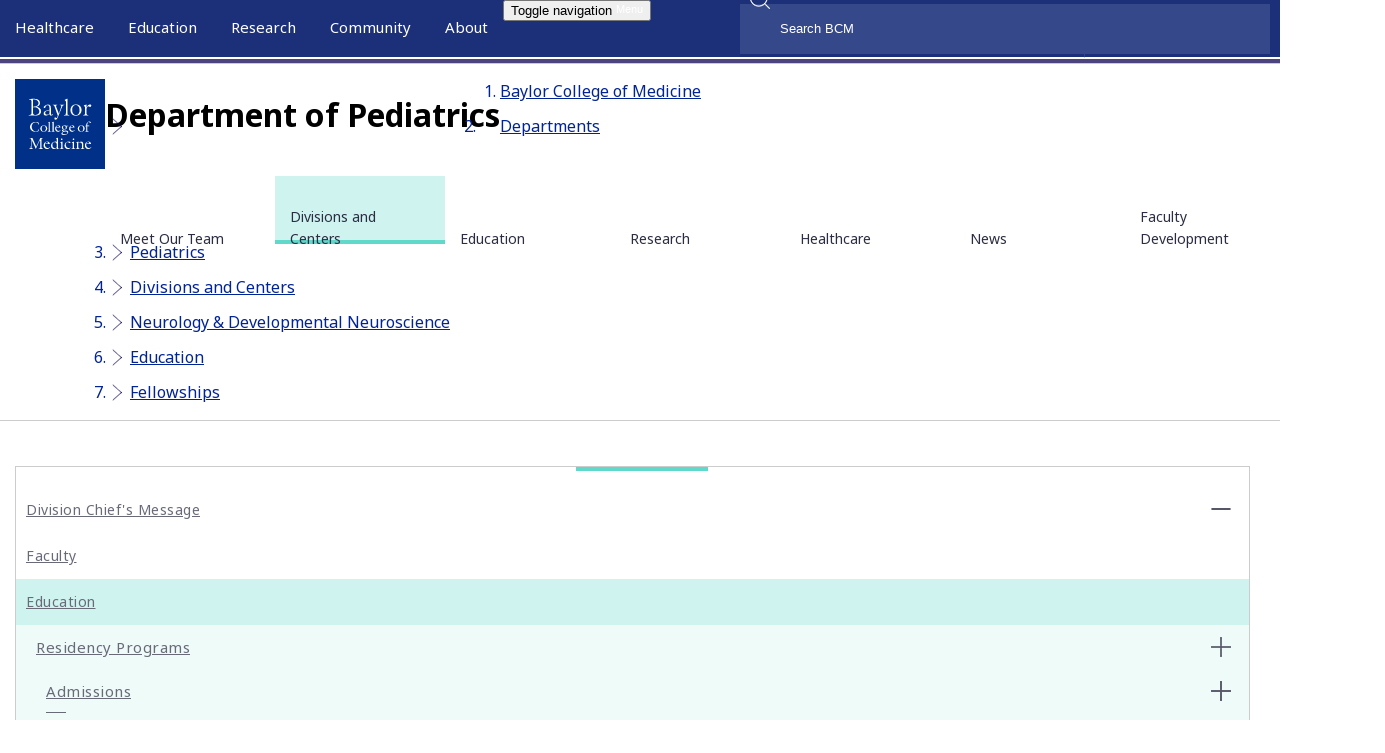

--- FILE ---
content_type: text/html; charset=UTF-8
request_url: http://cdn.bcm.edu/departments/pediatrics/divisions-and-centers/neurology-developmental-neuroscience/education/fellowships
body_size: 22786
content:
<!DOCTYPE html>
<html  lang="en" dir="ltr" prefix="og: https://ogp.me/ns#">
  <head>
    <!-- Google Tag Manager -->
      <script>(function(w,d,s,l,i){w[l]=w[l]||[];w[l].push({'gtm.start':
      new Date().getTime(),event:'gtm.js'});var f=d.getElementsByTagName(s)[0],
      j=d.createElement(s),dl=l!='dataLayer'?'&l='+l:'';j.async=true;j.src=
      'https://www.googletagmanager.com/gtm.js?id='+i+dl;f.parentNode.insertBefore(j,f);
      })(window,document,'script','dataLayer','GTM-WN8K22F');</script>
    <!-- End Google Tag Manager -->


    <meta http-equiv="X-UA-Compatible" content="IE=edge">
    <meta http-equiv="X-UA-Compatible" content="IE=11">
    <meta http-equiv="X-UA-Compatible" content="IE=10">
    <meta http-equiv="X-UA-Compatible" content="IE=9">
    <meta name="format-detection" content="telephone=no">
    <meta charset="utf-8" />
<meta name="description" content="Baylor College of Medicine Division of Neurology &amp; Developmental Neuroscience offers many competitive fellowships for post-residency subspecialty..." />
<link rel="canonical" href="http://cdn.bcm.edu/departments/pediatrics/divisions-and-centers/neurology-developmental-neuroscience/education/fellowships" />
<meta property="og:site_name" content="Baylor College of Medicine" />
<meta property="og:url" content="http://cdn.bcm.edu/departments/pediatrics/divisions-and-centers/neurology-developmental-neuroscience/education/fellowships" />
<meta property="og:title" content="Pediatric Neurology and Developmental Neuroscience Fellowships" />
<meta property="og:description" content="Baylor College of Medicine Division of Neurology &amp; Developmental Neuroscience offers many competitive fellowships for post-residency subspecialty..." />
<meta property="og:image" content="https://cdn.bcm.edu/sites/default/files/2026-01/hero-tnbc-research.png" />
<meta property="og:image:width" content="1500" />
<meta property="og:image:height" content="786" />
<meta property="og:image:alt" content="Pediatric Neurology and Developmental Neuroscience Fellowships" />
<meta name="twitter:card" content="summary_large_image" />
<meta name="twitter:description" content="Baylor College of Medicine Division of Neurology &amp; Developmental Neuroscience offers many competitive fellowships for post-residency subspecialty..." />
<meta name="twitter:title" content="Pediatric Neurology and Developmental Neuroscience Fellowships" />
<meta name="twitter:site" content="@bcmhouston" />
<meta name="twitter:image" content="https://cdn.bcm.edu/sites/default/files/2026-01/hero-tnbc-research.png" />
<meta name="twitter:image:alt" content="Pediatric Neurology and Developmental Neuroscience Fellowships" />
<meta name="Generator" content="Drupal 10 (https://www.drupal.org)" />
<meta name="MobileOptimized" content="width" />
<meta name="HandheldFriendly" content="true" />
<meta name="viewport" content="width=device-width, initial-scale=1.0" />
<script type="application/ld+json">{
    "@context": "https://schema.org",
    "@graph": [
        {
            "@type": "WebSite",
            "@id": "http://cdn.bcm.edu/",
            "name": "BCM",
            "url": "http://cdn.bcm.edu/"
        }
    ]
}</script>
<link rel="icon" href="https://cdn.bcm.edu/sites/default/files/BCM-favicon.png" type="image/png" />

    <title>Pediatric Neurology and Developmental Neuroscience Fellowships | BCM</title>
    <link rel="stylesheet" media="all" href="/sites/default/files/css/css_bdsOCEBZVN0rEpzKdXoNOgmo75_wBDb2g7mCUR0u-es.css?delta=0&amp;language=en&amp;theme=bcm_bootstrap_subtheme&amp;include=[base64]" />
<link rel="stylesheet" media="all" href="/sites/default/files/css/css_OvdvZLWrrG13iAsI-8ToF9dlIQjBfZhtqUDkVpDQbBo.css?delta=1&amp;language=en&amp;theme=bcm_bootstrap_subtheme&amp;include=[base64]" />
<link rel="stylesheet" media="all" href="/sites/default/files/css/css_upTyCm3Bfc7D0cyYmS9bvP-dKBt7-DTL2ErDbwtUpgQ.css?delta=2&amp;language=en&amp;theme=bcm_bootstrap_subtheme&amp;include=[base64]" />
<link rel="stylesheet" media="all" href="//cdn.jsdelivr.net/npm/entreprise7pro-bootstrap@3.4.8/dist/css/bootstrap.min.css" integrity="sha256-zL9fLm9PT7/fK/vb1O9aIIAdm/+bGtxmUm/M1NPTU7Y=" crossorigin="anonymous" />
<link rel="stylesheet" media="all" href="//cdn.jsdelivr.net/npm/@unicorn-fail/drupal-bootstrap-styles@0.0.2/dist/3.1.1/7.x-3.x/drupal-bootstrap.min.css" integrity="sha512-nrwoY8z0/iCnnY9J1g189dfuRMCdI5JBwgvzKvwXC4dZ+145UNBUs+VdeG/TUuYRqlQbMlL4l8U3yT7pVss9Rg==" crossorigin="anonymous" />
<link rel="stylesheet" media="all" href="//cdn.jsdelivr.net/npm/@unicorn-fail/drupal-bootstrap-styles@0.0.2/dist/3.1.1/8.x-3.x/drupal-bootstrap.min.css" integrity="sha512-jM5OBHt8tKkl65deNLp2dhFMAwoqHBIbzSW0WiRRwJfHzGoxAFuCowGd9hYi1vU8ce5xpa5IGmZBJujm/7rVtw==" crossorigin="anonymous" />
<link rel="stylesheet" media="all" href="//cdn.jsdelivr.net/npm/@unicorn-fail/drupal-bootstrap-styles@0.0.2/dist/3.2.0/7.x-3.x/drupal-bootstrap.min.css" integrity="sha512-U2uRfTiJxR2skZ8hIFUv5y6dOBd9s8xW+YtYScDkVzHEen0kU0G9mH8F2W27r6kWdHc0EKYGY3JTT3C4pEN+/g==" crossorigin="anonymous" />
<link rel="stylesheet" media="all" href="//cdn.jsdelivr.net/npm/@unicorn-fail/drupal-bootstrap-styles@0.0.2/dist/3.2.0/8.x-3.x/drupal-bootstrap.min.css" integrity="sha512-JXQ3Lp7Oc2/VyHbK4DKvRSwk2MVBTb6tV5Zv/3d7UIJKlNEGT1yws9vwOVUkpsTY0o8zcbCLPpCBG2NrZMBJyQ==" crossorigin="anonymous" />
<link rel="stylesheet" media="all" href="//cdn.jsdelivr.net/npm/@unicorn-fail/drupal-bootstrap-styles@0.0.2/dist/3.3.1/7.x-3.x/drupal-bootstrap.min.css" integrity="sha512-ZbcpXUXjMO/AFuX8V7yWatyCWP4A4HMfXirwInFWwcxibyAu7jHhwgEA1jO4Xt/UACKU29cG5MxhF/i8SpfiWA==" crossorigin="anonymous" />
<link rel="stylesheet" media="all" href="//cdn.jsdelivr.net/npm/@unicorn-fail/drupal-bootstrap-styles@0.0.2/dist/3.3.1/8.x-3.x/drupal-bootstrap.min.css" integrity="sha512-kTMXGtKrWAdF2+qSCfCTa16wLEVDAAopNlklx4qPXPMamBQOFGHXz0HDwz1bGhstsi17f2SYVNaYVRHWYeg3RQ==" crossorigin="anonymous" />
<link rel="stylesheet" media="all" href="//cdn.jsdelivr.net/npm/@unicorn-fail/drupal-bootstrap-styles@0.0.2/dist/3.4.0/8.x-3.x/drupal-bootstrap.min.css" integrity="sha512-tGFFYdzcicBwsd5EPO92iUIytu9UkQR3tLMbORL9sfi/WswiHkA1O3ri9yHW+5dXk18Rd+pluMeDBrPKSwNCvw==" crossorigin="anonymous" />
<link rel="stylesheet" media="all" href="//fonts.googleapis.com/css?family=Noto+Sans:400,400i,700,700i&amp;display=swap" />
<link rel="stylesheet" media="all" href="//fonts.googleapis.com/css?family=Crimson+Text:400,400i,700,700i&amp;display=swap" />
<link rel="stylesheet" media="all" href="//fonts.googleapis.com/css?family=Crimson+Text:600&amp;display=swap" />
<link rel="stylesheet" media="all" href="/sites/default/files/css/css_7xeciSnWF-loQxMxWoeLdiGQmkRdJtFqJlaJox3CH5g.css?delta=14&amp;language=en&amp;theme=bcm_bootstrap_subtheme&amp;include=[base64]" />
<link rel="stylesheet" media="all" href="/sites/default/files/css/css_HXTO5fGsqoTMA9Jh90kOZToCJK6D4UpMAv6RkmA8FlM.css?delta=15&amp;language=en&amp;theme=bcm_bootstrap_subtheme&amp;include=[base64]" />

    
    <link href="/themes/custom/bcm_bootstrap_subtheme/css/crossbrowser.css" rel="stylesheet" media="all" />
    <!--[if IE]><link href="/themes/custom/bcm_bootstrap_subtheme/css/ie9.css" rel="stylesheet" media="all" /><![endif]-->
  </head>
  <body class="path-node page-node-type-page navbar-is-fixed-top has-glyphicons">
    <!-- Google Tag Manager (noscript) -->
      <noscript><iframe src="https://www.googletagmanager.com/ns.html?id=GTM-WN8K22F"
      height="0" width="0" style="display:none;visibility:hidden"></iframe></noscript>
    <!-- End Google Tag Manager (noscript) -->
    <a href="#main-content" class="visually-hidden focusable skip-link">
      Skip to main content
    </a>
    
      <div class="dialog-off-canvas-main-canvas" data-off-canvas-main-canvas>
          
			
	
    <header class="navbar container-fluid navbar-default navbar-fixed-top" id="navbar" role="banner">
        <div class="container">
			<div class="row">
				<div id="megamenu-container" aria-label="global" class="col-sm-12 relative">
											<a href="/" id="bcm-logo-mobile"></a>
										<ul id="primary-megamenu">
													<li class="primary-healthcare main-nav"><a class="main-nav-link" href="/healthcare">Healthcare</a><div class="drop_menu">
  <div class="container region region-megamenu-healthcare">
	<div class="row padding-top">
		<div class="col-md-3 col-sm-4">
<nav role="navigation" aria-orientation="horizontal" aria-labelledby="block-megamenu-healthcare-col1-menu1-menu" id="block-megamenu-healthcare-col1-menu1" class="menu--megamenu-sub-nav">
            
  <h6 class="visually-hidden" id="block-megamenu-healthcare-col1-menu1-menu">MegaMenu_Healthcare_Col1_menu1</h6>
  

        
      <ul class="menu menu--megamenu-healthcare-c1-m1 nav">
                      <li class="first">
                                        <a href="/healthcare/specialties" data-drupal-link-system-path="node/121781">Specialties</a>
              </li>
                      <li>
                                        <a href="/healthcare/specialties/cardiovascular-medicine" data-drupal-link-system-path="node/119786">Cardiovascular Care</a>
              </li>
                      <li>
                                        <a href="/healthcare/specialties/oncology" data-drupal-link-system-path="node/119781">Oncology</a>
              </li>
                      <li>
                                        <a href="/healthcare/specialties/neurosurgery" data-drupal-link-system-path="node/119856">Neurosurgery</a>
              </li>
                      <li>
                                        <a href="/healthcare/specialties/primary-care" data-drupal-link-system-path="node/128496">Primary Care</a>
              </li>
                      <li class="last">
                                        <a href="/healthcare/specialties" data-drupal-link-system-path="node/121781">View All Specialties</a>
              </li>
        </ul>
  

  </nav>
<nav role="navigation" aria-orientation="horizontal" aria-labelledby="block-megamenu-healthcare-col1-menu2-menu" id="block-megamenu-healthcare-col1-menu2" class="menu--megamenu-sub-nav">
            
  <h6 class="visually-hidden" id="block-megamenu-healthcare-col1-menu2-menu">MegaMenu_Healthcare_Col1_menu2</h6>
  

        
      <ul class="menu menu--megamenu-healthcare-c1-m2 nav">
                      <li class="first">
                                        <a href="/healthcare/for-physicians" data-drupal-link-system-path="node/92431">For Health Professionals</a>
              </li>
                      <li>
                                        <a href="/healthcare/for-physicians" data-drupal-link-system-path="node/92431">Refer a Patient</a>
              </li>
                      <li>
                                        <a href="/healthcare/clinical-trials" data-drupal-link-system-path="node/126861">Clinical Trials</a>
              </li>
                      <li>
                                        <a href="/education/school-of-medicine/continuing-professional-development" data-drupal-link-system-path="node/91366">Professional Development</a>
              </li>
                      <li class="last">
                                        <a href="/healthcare/for-physicians" data-drupal-link-system-path="node/92431">View All</a>
              </li>
        </ul>
  

  </nav>
</div>
<div class="col-md-3 col-sm-4">
<nav role="navigation" aria-orientation="horizontal" aria-labelledby="block-megamenu-healthcare-col2-menu1-menu" id="block-megamenu-healthcare-col2-menu1" class="menu--megamenu-sub-nav">
            
  <h6 class="visually-hidden" id="block-megamenu-healthcare-col2-menu1-menu">MegaMenu_Healthcare_Col2_menu1</h6>
  

        
      <ul class="menu menu--megamenu-healthcare-c2-m1 nav">
                      <li class="first">
                                        <a href="/healthcare/for-patients" data-drupal-link-system-path="node/92256">For Patients &amp; Visitors</a>
              </li>
                      <li>
                                        <a href="https://mychart.bcm.edu/">MyChart Login</a>
              </li>
                      <li>
                                        <a href="/healthcare/for-patients/insurance" data-drupal-link-system-path="node/92461">Accepted Insurance</a>
              </li>
                      <li>
                                        <a href="/healthcare/for-patients/billing-office" data-drupal-link-system-path="node/92446">Pay My Bill</a>
              </li>
                      <li>
                                        <a href="/healthcare/for-patients/patient-guide" data-drupal-link-system-path="node/92476">Patient Information</a>
              </li>
                      <li class="last">
                                        <a href="/healthcare/for-patients" data-drupal-link-system-path="node/92256">View All</a>
              </li>
        </ul>
  

  </nav>
<nav role="navigation" aria-orientation="horizontal" aria-labelledby="block-megamenu-healthcare-col2-menu2-menu" id="block-megamenu-healthcare-col2-menu2" class="menu--megamenu-sub-nav">
            
  <h6 class="visually-hidden" id="block-megamenu-healthcare-col2-menu2-menu">MegaMenu_Healthcare_Col2_menu2</h6>
  

        
      <ul class="menu menu--megamenu-healthcare-c2-m2 nav">
                      <li class="first">
                                        <a href="/healthcare/clinical-trials" data-drupal-link-system-path="node/126861">Clinical Trials</a>
              </li>
                      <li>
                                        <a href="/healthcare/clinical-trials?field_clinical_trial_tags_target_id_verf%5B0%5D=69" data-drupal-link-query="{&quot;field_clinical_trial_tags_target_id_verf&quot;:[&quot;69&quot;]}" data-drupal-link-system-path="node/126861">Autism</a>
              </li>
                      <li>
                                        <a href="/healthcare/clinical-trials?field_clinical_trial_tags_target_id_verf%5B0%5D=10" data-drupal-link-query="{&quot;field_clinical_trial_tags_target_id_verf&quot;:[&quot;10&quot;]}" data-drupal-link-system-path="node/126861">Cancer</a>
              </li>
                      <li>
                                        <a href="/healthcare/clinical-trials?field_clinical_trial_tags_target_id_verf%5B0%5D=42" data-drupal-link-query="{&quot;field_clinical_trial_tags_target_id_verf&quot;:[&quot;42&quot;]}" data-drupal-link-system-path="node/126861">Obesity</a>
              </li>
                      <li>
                                        <a href="/healthcare/clinical-trials?field_clinical_trial_tags_target_id_verf%5B0%5D=45" data-drupal-link-query="{&quot;field_clinical_trial_tags_target_id_verf&quot;:[&quot;45&quot;]}" data-drupal-link-system-path="node/126861">Substance Abuse</a>
              </li>
                      <li class="last">
                                        <a href="/healthcare/clinical-trials" data-drupal-link-system-path="node/126861">View All Clinical Trials</a>
              </li>
        </ul>
  

  </nav>
</div>
<div id="maa" class="col-md-3 hidden-sm">
<section id="block-appointmentblock" class="block block-block-content block-block-contentb12608fd-d389-4253-a035-b7c6c5a9eb02 clearfix">
  
    

                  <div class="field field--name-body field--type-text-with-summary field--label-hidden field--item"><div class="make-appointment">
<div class="appt-heading">
<h2>General Inquiries</h2>

<p>Call today to schedule an appointment or fill out an online request form. If requested before 2 p.m. you will receive a response today.</p>
</div>

<div class="appt-body">
<section class="contact">
<p class="uppercase">Call</p>

<p><a class="phone-link" href="tel:7137981000" title>713-798-1000</a></p>

<p>Monday - Friday 8 a.m. - 5 p.m.</p>

<p class="border">&nbsp;</p>
</section>

<section class="link">
<p>ONLINE</p>

<p><a class="bcm-button-sm white" href="/healthcare/request-appointment-online">Request Now</a></p>

<p>Request non-urgent appointments</p>
</section>
</div>
</div>
</div>
      

  </section>
</div><div class="col-md-3 hidden-sm">
<section id="block-findaphysician" class="block block-block-content block-block-content25a0887c-2b79-46de-a892-af6479cb15d7 clearfix">
  
    

                  <div class="field field--name-body field--type-text-with-summary field--label-hidden field--item"><div class="box block-findaphysician" style="background-color:#fff;margin-top:0px;"><div>
  
  
  <div class="field field--name-field-media-image field--type-image field--label-visually_hidden">
    <div class="field--label sr-only">Image</div>
                  <div class="field--item">
                    <img loading="lazy" src="/sites/default/files/styles/full_width_component_image_standard/public/media/images/general-info.jpg?h=2ac5fa5f&amp;itok=FJCFsKwG" width="1140" height="540" alt="Request an appointment, learn about your rights as a patient, read about what to expect from your appointment, and more." title="General Information" class="img-responsive">



      </div>
          </div>

</div>
<p>As Houston's premier academic medical practice, Baylor Medicine delivers compassionate, innovative, evidence-based care.<br><a class="bcm-button-md blue" href="https://mychart.bcm.edu/MyChartPRD/app/providers/" aria-label="Find A Physician link">Find a Doctor</a></p></div></div>
      

  </section>
</div>
	</div>
  </div>
</div>
</li>
																			<li class="primary-education main-nav"><a class="main-nav-link" href="/education">Education</a><div class="drop_menu">
  <div class="container region region-megamenu-education">
	<div class="row padding-top">
		<div class="col-md-3 col-sm-4">
<nav role="navigation" aria-orientation="horizontal" aria-labelledby="block-megamenu-education-col1-menu1-menu" id="block-megamenu-education-col1-menu1" class="menu--megamenu-sub-nav">
            
  <h6 class="visually-hidden" id="block-megamenu-education-col1-menu1-menu">MegaMenu_Education_Col1_menu1</h6>
  

        
      <ul class="menu menu--megamenu-education-c1-m1 nav">
                      <li class="first">
                                        <a href="/education/education-programs" data-drupal-link-system-path="node/126841">Degree Programs &amp; Admissions</a>
              </li>
                      <li>
                                        <a href="/education/school-of-medicine/m-d-program" data-drupal-link-system-path="node/121286">M.D. Program</a>
              </li>
                      <li>
                                        <a href="/education/graduate-school-of-biomedical-sciences/degree-programs-and-certificates" data-drupal-link-system-path="node/123306">Ph.D. Programs</a>
              </li>
                      <li>
                                        <a href="/education/school-of-health-professions/dnp-program-nurse-anesthesia" data-drupal-link-system-path="node/120596">DNP Program (Nurse Anesthesia)</a>
              </li>
                      <li>
                                        <a href="/education/school-of-health-professions/genetic-counseling-program" data-drupal-link-system-path="node/120601">Genetic Counseling Program</a>
              </li>
                      <li>
                                        <a href="/education/school-of-health-professions/physician-assistant-program" data-drupal-link-system-path="node/120611">P.A. Program</a>
              </li>
                      <li>
                                        <a href="/education/school-of-health-professions/orthotics-and-prosthetics-program" data-drupal-link-system-path="node/120606">Orthotics &amp; Prosthetics Program</a>
              </li>
                      <li>
                                        <a href="/education/school-of-medicine/baccalaureate-m-d-programs" data-drupal-link-system-path="node/121271">Baccalaureate/M.D. Programs</a>
              </li>
                      <li>
                                        <a href="/education/school-of-medicine/m-d-program/dual-degrees" data-drupal-link-system-path="node/92016">Dual Degree Programs</a>
              </li>
                      <li class="last">
                                        <a href="/education/education-programs" data-drupal-link-system-path="node/126841">View All Programs</a>
              </li>
        </ul>
  

  </nav>
<nav role="navigation" aria-orientation="horizontal" aria-labelledby="block-megamenu-education-col1-menu2-menu" id="block-megamenu-education-col1-menu2" class="menu--megamenu-sub-nav">
            
  <h6 class="visually-hidden" id="block-megamenu-education-col1-menu2-menu">MegaMenu_Education_Col1_menu2</h6>
  

        
      <ul class="menu menu--megamenu-education-c1-m2 nav">
                      <li class="first">
                                        <span class="navbar-text">Financing Your Education</span>
              </li>
                      <li>
                                        <a href="/education/tuition-fees" data-drupal-link-system-path="node/126531">Tuition &amp; Fees</a>
              </li>
                      <li>
                                        <a href="/education/financial-aid" data-drupal-link-system-path="node/104086">Financial Aid</a>
              </li>
                      <li class="last">
                                        <a href="/education/financial-aid/higher-education-emergency-relief-funding-heerf" data-drupal-link-system-path="node/131211">CARES ACT</a>
              </li>
        </ul>
  

  </nav>
</div>
<div class="col-md-3 col-sm-4">
<nav role="navigation" aria-orientation="horizontal" aria-labelledby="block-megamenu-education-col2-menu1-menu" id="block-megamenu-education-col2-menu1" class="menu--megamenu-sub-nav">
            
  <h6 class="visually-hidden" id="block-megamenu-education-col2-menu1-menu">MegaMenu_Education_Col2_menu1</h6>
  

        
      <ul class="menu menu--megamenu-education-c2-m1 nav">
                      <li class="first">
                                        <a href="/education/schools" data-drupal-link-system-path="node/126556">Schools</a>
              </li>
                      <li>
                                        <a href="/education/school-of-medicine" data-drupal-link-system-path="node/120481">School of Medicine</a>
              </li>
                      <li>
                                        <a href="/education/graduate-school-of-biomedical-sciences" data-drupal-link-system-path="node/120466">Graduate School of Biomedical Sciences</a>
              </li>
                      <li>
                                        <a href="/education/national-school-of-tropical-medicine" data-drupal-link-system-path="node/120471">National School of Tropical Medicine</a>
              </li>
                      <li class="last">
                                        <a href="/education/school-of-health-professions" data-drupal-link-system-path="node/120476">School of Health Professions</a>
              </li>
        </ul>
  

  </nav>
<nav role="navigation" aria-orientation="horizontal" aria-labelledby="block-megamenu-education-col2-menu2-menu" id="block-megamenu-education-col2-menu2" class="menu--megamenu-sub-nav">
            
  <h6 class="visually-hidden" id="block-megamenu-education-col2-menu2-menu">MegaMenu_Education_Col2_menu2</h6>
  

        
      <ul class="menu menu--megamenu-education-c2-m2 nav">
                      <li class="first">
                                        <a href="/education/education-programs" data-drupal-link-system-path="node/126841">Advanced Training Programs</a>
              </li>
                      <li>
                                        <a href="/education/school-of-medicine/graduate-medical-education/residency-programs" data-drupal-link-system-path="node/123316">Residency Programs</a>
              </li>
                      <li>
                                        <a href="/education/school-of-medicine/graduate-medical-education/fellowship-programs" data-drupal-link-system-path="node/123311">Clinical Fellowships</a>
              </li>
                      <li>
                                        <a href="https://jobs.bcm.edu/go/Postdoctoral-Research/7891800/">Postdoctoral Research Positions</a>
              </li>
                      <li>
                                        <a href="/education/school-of-medicine/continuing-professional-development" data-drupal-link-system-path="node/91366">Continuing Professional Development</a>
              </li>
                      <li>
                                        <a href="/education/national-school-of-tropical-medicine/education/diploma-in-tropical-medicine" data-drupal-link-system-path="node/121296">Diploma in Tropical Medicine</a>
              </li>
                      <li class="last">
                                        <a href="/education/education-programs" data-drupal-link-system-path="node/126841">View All</a>
              </li>
        </ul>
  

  </nav>
</div>
<div class="col-md-3 col-sm-4">
<nav role="navigation" aria-orientation="horizontal" aria-labelledby="block-megamenu-education-col3-menu1-menu" id="block-megamenu-education-col3-menu1" class="menu--megamenu-sub-nav">
            
  <h6 class="visually-hidden" id="block-megamenu-education-col3-menu1-menu">MegaMenu_Education_Col3_menu1</h6>
  

        
      <ul class="menu menu--megamenu-education-c3-m1 nav">
                      <li class="first">
                                        <a href="/education/academic-resources-0" data-drupal-link-system-path="node/128381">Resources</a>
              </li>
                      <li>
                                        <a href="/departments" data-drupal-link-system-path="node/121761">Departments</a>
              </li>
                      <li>
                                        <a href="/academic-centers" data-drupal-link-system-path="node/127836">Academic Centers</a>
              </li>
                      <li>
                                        <a href="/education/registrar/academic-calendars" data-drupal-link-system-path="node/90811">Academic Calendars</a>
              </li>
                      <li>
                                        <a href="/education/cores" data-drupal-link-system-path="node/135276">Education Cores</a>
              </li>
                      <li class="last">
                                        <a href="/education/academic-resources-0" data-drupal-link-system-path="node/128381">View All</a>
              </li>
        </ul>
  

  </nav>
<nav role="navigation" aria-orientation="horizontal" aria-labelledby="block-megamenu-education-col3-menu2-menu" id="block-megamenu-education-col3-menu2" class="menu--megamenu-sub-nav">
            
  <h6 class="visually-hidden" id="block-megamenu-education-col3-menu2-menu">MegaMenu_Education_Col3_menu2</h6>
  

        
      <ul class="menu menu--megamenu-education-c3-m2 nav">
                      <li class="first">
                                        <span class="navbar-text">Information For...</span>
              </li>
                      <li>
                                        <a href="/education/information-for-students" data-drupal-link-system-path="node/126561">Students</a>
              </li>
                      <li>
                                        <a href="/education/graduate-school-of-biomedical-sciences/postdoctoral-affairs" data-drupal-link-system-path="node/104101">Postdoctoral Researchers</a>
              </li>
                      <li>
                                        <a href="/education/faculty">Faculty</a>
              </li>
                      <li class="last">
                                        <a href="/about-us/alumni" data-drupal-link-system-path="node/121816">Alumni</a>
              </li>
        </ul>
  

  </nav>
</div>
<div class="col-md-3 hidden-sm">
<section id="block-lifeinhoustonblock" class="block block-block-content block-block-content9fdfcfb4-4595-4f9d-90b3-0973ade0cb76 clearfix">
  
    

                  <div class="field field--name-body field--type-text-with-summary field--label-hidden field--item"><div class="box block-gettoknowhouston" style="background:#fff;margin-top:0px;"><img alt="get-to-know-houston" data-entity-type="file" data-entity-uuid="b1fa70d4-0b91-4297-a800-6c885bd5a97e" src="https://cdn.bcm.edu/sites/default/files/inline-images/Downtown-Skyline-from-Sam-Houston-Park-sm.jpg" style="width:100%;height:auto;" width="400" height="225" loading="lazy">
<p>America's fourth largest city is a great place to live, work and play. Find out why.<br>
<a class="bcm-button-md blue" aria-label="Get to know Houston link" href="/community/life-in-houston">Get to Know Houston</a></p>
</div>
</div>
      

  </section>
</div>
	</div>
  </div>
</div>
</li>
																			<li class="primary-research main-nav"><a class="main-nav-link" href="/research">Research</a><div class="drop_menu">
  <div class="container region region-megamenu-research">
	<div class="row padding-top">
		<div class="col-md-3 col-sm-4">
<nav role="navigation" aria-orientation="horizontal" aria-labelledby="block-megamenu-research-col1-menu1-menu" id="block-megamenu-research-col1-menu1" class="menu--megamenu-sub-nav">
            
  <h6 class="visually-hidden" id="block-megamenu-research-col1-menu1-menu">MegaMenu_Research_Col1_menu1</h6>
  

        
      <ul class="menu menu--megamenu-research-c1-m1 nav">
                      <li class="first">
                                        <a href="/research" data-drupal-link-system-path="node/121791">Research at Baylor</a>
              </li>
                      <li>
                                        <a href="/academic-centers" data-drupal-link-system-path="node/127836">Academic Centers</a>
              </li>
                      <li>
                                        <a href="/departments" data-drupal-link-system-path="node/121761">Departments</a>
              </li>
                      <li>
                                        <a href="/research/faculty-labs" data-drupal-link-system-path="node/126846">Faculty Labs</a>
              </li>
                      <li>
                                        <a href="https://blogs.bcm.edu/topics/from-the-labs/">From the Labs</a>
              </li>
                      <li>
                                        <a href="/research/news" data-drupal-link-system-path="node/122311">News</a>
              </li>
                      <li>
                                        <a href="/research/baylor-research" data-drupal-link-system-path="node/96271">Our Research</a>
              </li>
                      <li>
                                        <a href="/research/research-centers" data-drupal-link-system-path="node/126851">Research Centers</a>
              </li>
                      <li class="last">
                                        <a href="/research/baylor-research/strategic-research-centers" data-drupal-link-system-path="node/128961">Strategic Research Centers</a>
              </li>
        </ul>
  

  </nav>
</div>
<div class="col-md-3 col-sm-4">
<nav role="navigation" aria-orientation="horizontal" aria-labelledby="block-megamenu-research-col2-menu1-menu" id="block-megamenu-research-col2-menu1" class="menu--megamenu-sub-nav">
            
  <h6 class="visually-hidden" id="block-megamenu-research-col2-menu1-menu">MegaMenu_Research_Col2_menu1</h6>
  

        
      <ul class="menu menu--megamenu-research-c2-m1 nav">
                      <li class="first">
                                        <a href="/research/research-offices" data-drupal-link-system-path="node/104106">Research Offices</a>
              </li>
                      <li>
                                        <a href="/research/atc-core-labs" data-drupal-link-system-path="node/126856">Advanced Technology Cores</a>
              </li>
                      <li>
                                        <a href="/research/research-offices/office-of-clinical-research" data-drupal-link-system-path="node/104141">Clinical Research</a>
              </li>
                      <li>
                                        <a href="/research/research-offices/institute-for-clinical-and-translational-research" data-drupal-link-system-path="node/104136">Institute for Clinical &amp; Translational Research</a>
              </li>
                      <li>
                                        <a href="/research/baylor-research/research-leadership" data-drupal-link-system-path="node/127856">Office of Research Leadership</a>
              </li>
                      <li>
                                        <a href="/research/research-offices/office-of-research-it" data-drupal-link-system-path="node/104146">Research IT</a>
              </li>
                      <li class="last">
                                        <a href="/research/baylor-research/sponsored-programs" data-drupal-link-system-path="node/96446">Sponsored Programs</a>
              </li>
        </ul>
  

  </nav>
</div>
<div class="col-md-3 col-sm-4">
<nav role="navigation" aria-orientation="horizontal" aria-labelledby="block-megamenu-research-col3-menu1-menu" id="block-megamenu-research-col3-menu1" class="menu--megamenu-sub-nav">
            
  <h6 class="visually-hidden" id="block-megamenu-research-col3-menu1-menu">MegaMenu_Research_Col3_menu1</h6>
  

        
      <ul class="menu menu--megamenu-research-c3-m1 nav">
                      <li class="first">
                                        <span class="navbar-text">Additional Research Services</span>
              </li>
                      <li>
                                        <a href="/about-us/bcm-innovation-institute" data-drupal-link-system-path="node/144186">BCM Innovation Institute</a>
              </li>
                      <li>
                                        <a href="/research/research-service-labs" data-drupal-link-system-path="node/128231">Service Labs</a>
              </li>
                      <li class="last">
                                        <a href="https://profiles.viictr.org/search/">VIICTR</a>
              </li>
        </ul>
  

  </nav>
</div>
<div class="col-md-3 hidden-sm">
<section id="block-lifeinhoustonblock-4" class="block block-block-content block-block-content9fdfcfb4-4595-4f9d-90b3-0973ade0cb76 clearfix">
  
    

                  <div class="field field--name-body field--type-text-with-summary field--label-hidden field--item"><div class="box block-gettoknowhouston" style="background:#fff;margin-top:0px;"><img alt="get-to-know-houston" data-entity-type="file" data-entity-uuid="b1fa70d4-0b91-4297-a800-6c885bd5a97e" src="https://cdn.bcm.edu/sites/default/files/inline-images/Downtown-Skyline-from-Sam-Houston-Park-sm.jpg" style="width:100%;height:auto;" width="400" height="225" loading="lazy">
<p>America's fourth largest city is a great place to live, work and play. Find out why.<br>
<a class="bcm-button-md blue" aria-label="Get to know Houston link" href="/community/life-in-houston">Get to Know Houston</a></p>
</div>
</div>
      

  </section>
</div>
	</div>
  </div>
</div>
</li>
																			<li class="primary-community main-nav"><a class="main-nav-link" href="/community">Community</a><div class="drop_menu">
  <div class="container region region-megamenu-community">
	<div class="row padding-top">
		<div class="col-md-3 col-sm-4">
<nav role="navigation" aria-orientation="horizontal" aria-labelledby="block-megamenu-community-col1-menu1-menu" id="block-megamenu-community-col1-menu1" class="menu--megamenu-sub-nav">
            
  <h6 class="visually-hidden" id="block-megamenu-community-col1-menu1-menu">MegaMenu_Community_Col1_menu1</h6>
  

        
      <ul class="menu menu--megamenu-community-c1-m1 nav">
                      <li class="first">
                                        <a href="/community/healthcare-outreach" data-drupal-link-system-path="node/77086">Healthcare Outreach</a>
              </li>
                      <li>
                                        <a href="/community/healthcare-outreach/community-health" data-drupal-link-system-path="node/128241">Community Programs</a>
              </li>
                      <li class="last">
                                        <a href="/community/healthcare-outreach" data-drupal-link-system-path="node/77086">More</a>
              </li>
        </ul>
  

  </nav>
<nav role="navigation" aria-orientation="horizontal" aria-labelledby="block-megamenu-community-col1-menu2-2-menu" id="block-megamenu-community-col1-menu2-2" class="menu--megamenu-sub-nav">
            
  <h6 class="visually-hidden" id="block-megamenu-community-col1-menu2-2-menu">MegaMenu_Community_Col1_menu2</h6>
  

        
      <ul class="menu menu--megamenu-community-c1-m2 nav">
                      <li class="first">
                                        <span class="navbar-text">General Resources</span>
              </li>
                      <li>
                                        <a href="/community/community-events" data-drupal-link-system-path="node/77056">Community Events</a>
              </li>
                      <li>
                                        <a href="/community/community-news" data-drupal-link-system-path="node/121906">News</a>
              </li>
                      <li>
                                        <a href="https://blogs.bcm.edu/">Blogs</a>
              </li>
                      <li class="last">
                                        <a href="/community/baylor-in-the-community" data-drupal-link-system-path="node/77266">Baylor in the Community</a>
              </li>
        </ul>
  

  </nav>
</div>
<div class="col-md-3 col-sm-4">
<nav role="navigation" aria-orientation="horizontal" aria-labelledby="block-megamenu-community-col2-menu1-menu" id="block-megamenu-community-col2-menu1" class="menu--megamenu-sub-nav">
            
  <h6 class="visually-hidden" id="block-megamenu-community-col2-menu1-menu">MegaMenu_Community_Col2_menu1</h6>
  

        
      <ul class="menu menu--megamenu-community-c2-m1 nav">
                      <li class="first">
                                        <span class="navbar-text">Global Outreach</span>
              </li>
                      <li>
                                        <a href="/community/global-outreach/global-health" data-drupal-link-system-path="node/157466">Global Health</a>
              </li>
                      <li class="last">
                                        <a href="/community/global-outreach/global-programs" data-drupal-link-system-path="node/145026">Global Programs </a>
              </li>
        </ul>
  

  </nav>
</div>
<div class="col-md-3 col-sm-4">
<nav role="navigation" aria-orientation="horizontal" aria-labelledby="block-megamenu-community-col3-menu1-menu" id="block-megamenu-community-col3-menu1" class="menu--megamenu-sub-nav">
            
  <h6 class="visually-hidden" id="block-megamenu-community-col3-menu1-menu">MegaMenu_Community_Col3_menu1</h6>
  

        
      <ul class="menu menu--megamenu-community-c3-m1 nav">
                      <li class="first">
                                        <a href="/community/education-outreach">Educational Outreach</a>
              </li>
                      <li>
                                        <a href="/education/graduate-school-of-biomedical-sciences/degree-programs-and-certificates/smart-program" data-drupal-link-system-path="node/121246">SMART Program</a>
              </li>
                      <li>
                                        <a href="http://www.bioedonline.org/">BioEd Online</a>
              </li>
                      <li class="last">
                                        <a href="/community/educational-outreach" data-drupal-link-system-path="node/77251">More</a>
              </li>
        </ul>
  

  </nav>
</div>
<div class="col-md-3 hidden-sm">
<section id="block-lifeinhoustonblock-2" class="block block-block-content block-block-content9fdfcfb4-4595-4f9d-90b3-0973ade0cb76 clearfix">
  
    

                  <div class="field field--name-body field--type-text-with-summary field--label-hidden field--item"><div class="box block-gettoknowhouston" style="background:#fff;margin-top:0px;"><img alt="get-to-know-houston" data-entity-type="file" data-entity-uuid="b1fa70d4-0b91-4297-a800-6c885bd5a97e" src="https://cdn.bcm.edu/sites/default/files/inline-images/Downtown-Skyline-from-Sam-Houston-Park-sm.jpg" style="width:100%;height:auto;" width="400" height="225" loading="lazy">
<p>America's fourth largest city is a great place to live, work and play. Find out why.<br>
<a class="bcm-button-md blue" aria-label="Get to know Houston link" href="/community/life-in-houston">Get to Know Houston</a></p>
</div>
</div>
      

  </section>
</div>
	</div>
  </div>
</div>
</li>
																			<li class="primary-about main-nav"><a class="main-nav-link" href="/about-us">About</a><div class="drop_menu">
  <div class="container region region-megamenu-about">
	<div class="row padding-top">
		<div class="col-md-3 col-sm-4">
<nav role="navigation" aria-labelledby="block-megamenu-about-col1-menu1-menu" id="block-megamenu-about-col1-menu1" class="menu--megamenu-sub-nav">
            
  <h6 class="visually-hidden" id="block-megamenu-about-col1-menu1-menu">MegaMenu_About_Col1_menu1</h6>
  

        
      <ul class="menu menu--megamenu-about-c1-m1 nav">
                      <li class="first">
                                        <a href="/about-us" data-drupal-link-system-path="node/121811">About Us</a>
              </li>
                      <li>
                                        <a href="/academic-centers" data-drupal-link-system-path="node/127836">Academic Centers</a>
              </li>
                      <li>
                                        <a href="/about-us/alumni" data-drupal-link-system-path="node/121816">Alumni</a>
              </li>
                      <li>
                                        <a href="/careers" data-drupal-link-system-path="node/121746">Careers</a>
              </li>
                      <li>
                                        <a href="/departments-centers">Departments</a>
              </li>
                      <li>
                                        <a href="https://give.bcm.edu/">Giving</a>
              </li>
                      <li>
                                        <a href="/about-us/leadership" data-drupal-link-system-path="node/75956">Leadership</a>
              </li>
                      <li>
                                        <a href="/about-us/mission-vision-values" data-drupal-link-system-path="node/76321">Mission, Vision, Values</a>
              </li>
                      <li>
                                        <a href="/news" data-drupal-link-system-path="node/121786">News</a>
              </li>
                      <li>
                                        <a href="/about-us/affiliates" data-drupal-link-system-path="node/76006">Our Affiliates</a>
              </li>
                      <li>
                                        <a href="https://cdn.bcm.edu/sites/default/files/2025-03/fast-facts-2025.pdf">Fast Facts</a>
              </li>
                      <li class="last">
                                        <a href="/education/office-of-accreditation-and-education-effectiveness" data-drupal-link-system-path="node/88156">Accreditation</a>
              </li>
        </ul>
  

  </nav>
</div>
<div class="col-md-3 col-sm-4">
<nav role="navigation" aria-orientation="horizontal" aria-labelledby="block-megamenu-about-col2-menu1-menu" id="block-megamenu-about-col2-menu1" class="menu--megamenu-sub-nav">
            
  <h6 class="visually-hidden" id="block-megamenu-about-col2-menu1-menu">MegaMenu_About_Col2_menu1</h6>
  

        
      <ul class="menu menu--megamenu-about-c2-m1 nav">
                      <li class="first">
                                        <a href="/about-us/leadership" data-drupal-link-system-path="node/75956">Offices</a>
              </li>
                      <li>
                                        <a href="/about-us/leadership/office-of-the-president" data-drupal-link-system-path="node/104066">President&#039;s Office</a>
              </li>
                      <li>
                                        <a href="/research/research-offices" data-drupal-link-system-path="node/104106">Office of Research</a>
              </li>
                      <li>
                                        <a href="/about-us/our-campus/ombuds-office" data-drupal-link-system-path="node/104121">Ombuds Office</a>
              </li>
                      <li>
                                        <a href="/about-us/bcm-innovation-institute" data-drupal-link-system-path="node/144186">BCM Innovation Institute</a>
              </li>
                      <li class="last">
                                        <a href="/about-us/our-campus/administrative-offices" data-drupal-link-system-path="node/76346">View All</a>
              </li>
        </ul>
  

  </nav>
</div>
<div class="col-md-3 col-sm-4">
<nav role="navigation" aria-orientation="horizontal" aria-labelledby="block-megamenu-about-col3-menu1-menu" id="block-megamenu-about-col3-menu1" class="menu--megamenu-sub-nav">
            
  <h6 class="visually-hidden" id="block-megamenu-about-col3-menu1-menu">MegaMenu_About_Col3_menu1</h6>
  

        
      <ul class="menu menu--megamenu-about-c3-m1 nav">
                      <li class="first">
                                        <a href="/about-us/our-campus" data-drupal-link-system-path="node/76341">Our Campus</a>
              </li>
                      <li>
                                        <a href="/about-us/our-campus/compliance" data-drupal-link-system-path="node/75961">Compliance</a>
              </li>
                      <li>
                                        <a href="/about-us/our-campus/safety-and-security" data-drupal-link-system-path="node/129286">Safety and Security</a>
              </li>
                      <li>
                                        <a href="/about-us/our-campus/resource-stewardship-and-sustainability" data-drupal-link-system-path="node/75986">Resource Stewardship &amp; Sustainability</a>
              </li>
                      <li>
                                        <a href="https://bcmteamshop.1-vision.com/">Team Shop</a>
              </li>
                      <li class="last">
                                        <a href="/find-a-person" data-drupal-link-system-path="node/127146">Find a Person</a>
              </li>
        </ul>
  

  </nav>
</div>
<div class="col-md-3 hidden-sm">
<section id="block-lifeinhoustonblock-5" class="block block-block-content block-block-content9fdfcfb4-4595-4f9d-90b3-0973ade0cb76 clearfix">
  
    

                  <div class="field field--name-body field--type-text-with-summary field--label-hidden field--item"><div class="box block-gettoknowhouston" style="background:#fff;margin-top:0px;"><img alt="get-to-know-houston" data-entity-type="file" data-entity-uuid="b1fa70d4-0b91-4297-a800-6c885bd5a97e" src="https://cdn.bcm.edu/sites/default/files/inline-images/Downtown-Skyline-from-Sam-Houston-Park-sm.jpg" style="width:100%;height:auto;" width="400" height="225" loading="lazy">
<p>America's fourth largest city is a great place to live, work and play. Find out why.<br>
<a class="bcm-button-md blue" aria-label="Get to know Houston link" href="/community/life-in-houston">Get to Know Houston</a></p>
</div>
</div>
      

  </section>
</div>
	</div>
  </div>
</div>
</li>
											</ul>
          <a id="give-link" href="https://secure.givebcm.org/site/Donation2?1400.donation=form1&df_id=1400&mfc_pref=T&s_src=23XAW1">Give</a>
					<ul id="megamenu-aside">
						<li class="float-right soc-icon">
							<a href="#hdr-search" data-toggle="collapse" aria-labelledby="edit-keys" data-target="#hdr-search" aria-expanded="false" class="hdrsearch" aria-controls="hdr-search" aria-label="Open Search"></a>
						</li>
						<li class="float-right soc-icon"><a href="http://www.linkedin.com/company/baylor-college-of-medicine" target="_blank"><img src="/sites/default/files/inline-images/LinkedIn.png" width="15" height="15" alt="linkedin" /></a></li>
						<li class="float-right soc-icon"><a href="http://youtube.com/user/BCMweb" target="_blank"><img src="/sites/default/files/inline-images/Youtube.png" width="15" height="15" alt="youtube" /></a></li>
						<li class="float-right soc-icon"><a href="http://twitter.com/bcmhouston" target="_blank"><img src="/sites/default/files/inline-images/Twitter.png" width="15" height="15" alt="twitter" /></a></li>
						<li class="float-right soc-icon nav-border"><a href="http://facebook.com/BaylorCollegeOfMedicine" target="_blank"><img src="/sites/default/files/inline-images/FB.png" width="15" height="15" alt="facebook" /></a></li>
						<li class="float-right soc-icon"><a href="https://intouch.bcm.edu/" target="_blank" rel="nofollow">Intranet</a></li>
						<li class="float-right soc-icon"><a href="/careers">Careers</a></li>
						<li class="float-right soc-icon"><a href="https://secure.givebcm.org/site/Donation2?1400.donation=form1&df_id=1400&mfc_pref=T&s_src=23XAW1">Give</a></li>
					</ul>
					<ul id="hdr-search" class="collapse">
						<li id="search-list">  <div class="region region-primary-nav-search">
    <section class="views-exposed-form block block-views block-views-exposed-filter-blockacquia-search-test-page-1 clearfix" data-drupal-selector="views-exposed-form-acquia-search-test-page-1" id="block-exposedformacquia-search-testpage-1-2">
  
    

      <form action="/search" method="get" id="views-exposed-form-acquia-search-test-page-1" accept-charset="UTF-8">
  <div class="form--inline form-inline clearfix">
  <div class="form-item js-form-item form-type-textfield js-form-type-textfield form-item-results js-form-item-results form-no-label form-group">
  
  
  <input data-drupal-selector="edit-results" class="form-text form-control" type="text" id="edit-results" name="results" value="" size="30" maxlength="128" />

  
  
  </div>
<div data-drupal-selector="edit-actions" class="form-actions form-group js-form-wrapper form-wrapper" id="edit-actions"><button data-drupal-selector="edit-submit-acquia-search-test" class="button js-form-submit form-submit btn-primary btn icon-before" type="submit" id="edit-submit-acquia-search-test" value="Search" aria-label="Search"><span class="icon glyphicon glyphicon-search" aria-hidden="true"></span>
Search</button></div>

</div>

</form>

  </section>


  </div>

						<div id="search-toggle" class="container region-megamenu-search">
							<div class="row margin-top-bottom">
								
							</div>
						</div>
						</li>
						<a href="#hdr-search" class="x" role="button" data-toggle="collapse" data-target="#hdr-search" aria-expanded="false" aria-controls="hdr-search" aria-label="Close Search"><img src="/themes/custom/bcm_bootstrap_subtheme/images/close-cancel-white.png" alt="close" /></a>
					</ul>
				</div>
			</div>
						</div>
						
									<button type="button" class="navbar-toggle collapsed" data-toggle="collapse" data-target="#navbar-collapse">
				<div class="float-left">
					<span class="sr-only">Toggle navigation</span>
					<span class="icon-bar"></span>
					<span class="icon-bar"></span>
					<span class="icon-bar"></span>
				</div>
				<div class="hamburger">
					<span>Menu</span>
				</div>
			</button>
			</div>
							<div id="navbar-collapse" class="navbar-collapse collapse">
			  <div class="region region-navigation-collapsible">
    <section class="views-exposed-form block block-views block-views-exposed-filter-blockacquia-search-test-page-1 clearfix" data-drupal-selector="views-exposed-form-acquia-search-test-page-1" id="block-exposedformacquia-search-testpage-1-4">
  
    

      <form action="/search" method="get" id="views-exposed-form-acquia-search-test-page-1" accept-charset="UTF-8">
  <div class="form--inline form-inline clearfix">
  <div class="form-item js-form-item form-type-textfield js-form-type-textfield form-item-results js-form-item-results form-no-label form-group">
  
  
  <input data-drupal-selector="edit-results" class="form-text form-control" type="text" id="edit-results--2" name="results" value="" size="30" maxlength="128" />

  
  
  </div>
<div data-drupal-selector="edit-actions" class="form-actions form-group js-form-wrapper form-wrapper" id="edit-actions--2"><button data-drupal-selector="edit-submit-acquia-search-test-2" class="button js-form-submit form-submit btn-primary btn icon-before" type="submit" id="edit-submit-acquia-search-test--2" value="Search" aria-label="Search"><span class="icon glyphicon glyphicon-search" aria-hidden="true"></span>
Search</button></div>

</div>

</form>

  </section>

<nav role="navigation" aria-labelledby="block-mobilemenu-menu" id="block-mobilemenu">
            
  <h2 class="visually-hidden" id="block-mobilemenu-menu">Mobile Menu</h2>
  

        
  
  	<div class="panel-group" id="m-accordian">
	<div class="panel panel-default">
      <ul class="menu menu--mobile-menu nav">
                                        <li class="expanded dropdown first Healthcare">
                                                            
                
                <div class="panel">
                                <a href="/healthcare" data-drupal-link-system-path="node/121806">Healthcare </a>
        
                  <button  class="dropdown-toggle collapsed" data-toggle="collapse" data-parent="nav_Healthcare_healthcare0" href="#nav_Healthcare_healthcare0" aria-label="expand-menu"><span class="caret"></span></button>
                                  <div id="nav_Healthcare_healthcare0" class="panel-collapse collapse">
              
      <ul class="panel-body">
                                        <li class="expanded dropdown first Specialties">
                                
                                            
                                <a href="/healthcare/specialties" data-drupal-link-system-path="node/121781">Specialties </a>
        
                          <button  class="dropdown-toggle collapsed" data-toggle="collapse" data-parent="nav_Specialties_healthcare1" href="#nav_Specialties_healthcare1" aria-label="expand-menu"><span class="caret"></span></button>
                          <div id="nav_Specialties_healthcare1" class="panel-collapse collapse">
              
      <ul class="panel-body">
                                        <li class="first Cardiovascular_Care">
                                
                
                                <a href="/healthcare/specialties/cardiovascular-medicine" data-drupal-link-system-path="node/119786">Cardiovascular Care</a>
        
                        		
		      </li>
                                        <li class="Oncology">
                                
                
                                <a href="/healthcare/specialties/oncology" data-drupal-link-system-path="node/119781">Oncology</a>
        
                        		
		      </li>
                                        <li class="Neurosurgery">
                                
                
                                <a href="/healthcare/specialties/neurosurgery" data-drupal-link-system-path="node/119856">Neurosurgery</a>
        
                        		
		      </li>
                                        <li class="Primary_Care">
                                
                
                                <a href="/healthcare/specialties/primary-care" data-drupal-link-system-path="node/128496">Primary Care</a>
        
                        		
		      </li>
                                        <li class="last View_All_Specialties">
                                
                
                                <a href="/healthcare/specialties" data-drupal-link-system-path="node/121781">View All Specialties</a>
        
                        		
		      </li>
        </ul>
	
  

		      </div>
        		
		      </li>
                                        <li class="expanded dropdown For_Health_Professionals">
                                
                                            
                                <a href="/healthcare/for-physicians" data-drupal-link-system-path="node/92431">For Health Professionals </a>
        
                          <button  class="dropdown-toggle collapsed" data-toggle="collapse" data-parent="nav_For_Health_Professionals_healthcare1" href="#nav_For_Health_Professionals_healthcare1" aria-label="expand-menu"><span class="caret"></span></button>
                          <div id="nav_For_Health_Professionals_healthcare1" class="panel-collapse collapse">
              
      <ul class="panel-body">
                                        <li class="first Refer_a_Patient">
                                
                
                                <a href="/healthcare/find-a-doctor">Refer a Patient</a>
        
                        		
		      </li>
                                        <li class="Clinical_Trials">
                                
                
                                <a href="/healthcare/clinical-trials" data-drupal-link-system-path="node/126861">Clinical Trials</a>
        
                        		
		      </li>
                                        <li class="Professional_Development">
                                
                
                                <a href="/education/school-of-medicine/continuing-professional-development" data-drupal-link-system-path="node/91366">Professional Development</a>
        
                        		
		      </li>
                                        <li class="last View_All">
                                
                
                                <a href="/healthcare/for-physicians" data-drupal-link-system-path="node/92431">View All</a>
        
                        		
		      </li>
        </ul>
	
  

		      </div>
        		
		      </li>
                                        <li class="expanded dropdown For_Patients_&amp;_Visitors">
                                
                                            
                                <a href="/healthcare/for-patients" data-drupal-link-system-path="node/92256">For Patients &amp; Visitors </a>
        
                          <button  class="dropdown-toggle collapsed" data-toggle="collapse" data-parent="nav_For_Patients_-amp-_Visitors_healthcare1" href="#nav_For_Patients_-amp-_Visitors_healthcare1" aria-label="expand-menu"><span class="caret"></span></button>
                          <div id="nav_For_Patients_-amp-_Visitors_healthcare1" class="panel-collapse collapse">
              
      <ul class="panel-body">
                                        <li class="first MyChart">
                                
                
                                <a href="/healthcare/mychart" data-drupal-link-system-path="node/92471">MyChart</a>
        
                        		
		      </li>
                                        <li class="Accepted_Insurance">
                                
                
                                <a href="/healthcare/for-patients/insurance" data-drupal-link-system-path="node/92461">Accepted Insurance</a>
        
                        		
		      </li>
                                        <li class="Pay_My_Bill">
                                
                
                                <a href="/healthcare/for-patients/billing-office" data-drupal-link-system-path="node/92446">Pay My Bill</a>
        
                        		
		      </li>
                                        <li class="Patient_Information">
                                
                
                                <a href="/healthcare/for-patients/patient-guide" data-drupal-link-system-path="node/92476">Patient Information</a>
        
                        		
		      </li>
                                        <li class="last View_All">
                                
                
                                <a href="/healthcare/for-patients" data-drupal-link-system-path="node/92256">View All</a>
        
                        		
		      </li>
        </ul>
	
  

		      </div>
        		
		      </li>
                                        <li class="expanded dropdown Clinical_Trials">
                                
                                            
                                <a href="/healthcare/clinical-trials" data-drupal-link-system-path="node/126861">Clinical Trials </a>
        
                          <button  class="dropdown-toggle collapsed" data-toggle="collapse" data-parent="nav_Clinical_Trials_healthcare1" href="#nav_Clinical_Trials_healthcare1" aria-label="expand-menu"><span class="caret"></span></button>
                          <div id="nav_Clinical_Trials_healthcare1" class="panel-collapse collapse">
              
      <ul class="panel-body">
                                        <li class="first Autism">
                                
                
                                <a href="/healthcare/clinical-trials?field_clinical_trial_tags_target_id_verf%5B0%5D=69" data-drupal-link-query="{&quot;field_clinical_trial_tags_target_id_verf&quot;:[&quot;69&quot;]}" data-drupal-link-system-path="node/126861">Autism</a>
        
                        		
		      </li>
                                        <li class="Cancer">
                                
                
                                <a href="/healthcare/clinical-trials?field_clinical_trial_tags_target_id_verf%5B0%5D=10" data-drupal-link-query="{&quot;field_clinical_trial_tags_target_id_verf&quot;:[&quot;10&quot;]}" data-drupal-link-system-path="node/126861">Cancer</a>
        
                        		
		      </li>
                                        <li class="Obesity">
                                
                
                                <a href="/healthcare/clinical-trials?field_clinical_trial_tags_target_id_verf%5B0%5D=42" data-drupal-link-query="{&quot;field_clinical_trial_tags_target_id_verf&quot;:[&quot;42&quot;]}" data-drupal-link-system-path="node/126861">Obesity</a>
        
                        		
		      </li>
                                        <li class="Substance_Abuse">
                                
                
                                <a href="/healthcare/clinical-trials?field_clinical_trial_tags_target_id_verf%5B0%5D=45" data-drupal-link-query="{&quot;field_clinical_trial_tags_target_id_verf&quot;:[&quot;45&quot;]}" data-drupal-link-system-path="node/126861">Substance Abuse</a>
        
                        		
		      </li>
                                        <li class="last View_All_Clinical_Trials">
                                
                
                                <a href="/healthcare/clinical-trials" data-drupal-link-system-path="node/126861">View All Clinical Trials</a>
        
                        		
		      </li>
        </ul>
	
  

		      </div>
        		
		      </li>
                                        <li class="Find_a_Doctor">
                                
                
                                <a href="/healthcare/find-a-doctor">Find a Doctor</a>
        
                        		
		      </li>
                                        <li class="last Make_an_Appointment">
                                
                
                                <a href="/healthcare/request-an-appointment" data-drupal-link-system-path="node/92576">Make an Appointment</a>
        
                        		
		      </li>
        </ul>
	
  

		      </div>
        		
				</div>
		      </li>
                                        <li class="expanded dropdown Education">
                                                            
                
                <div class="panel">
                                <a href="/education" data-drupal-link-system-path="node/121766">Education </a>
        
                  <button  class="dropdown-toggle collapsed" data-toggle="collapse" data-parent="nav_Education_education0" href="#nav_Education_education0" aria-label="expand-menu"><span class="caret"></span></button>
                                  <div id="nav_Education_education0" class="panel-collapse collapse">
              
      <ul class="panel-body">
                                        <li class="expanded dropdown first Degree_Programs_&amp;_Admissions">
                                
                                            
                                <a href="/education" data-drupal-link-system-path="node/121766">Degree Programs &amp; Admissions </a>
        
                          <button  class="dropdown-toggle collapsed" data-toggle="collapse" data-parent="nav_Degree_Programs_-amp-_Admissions_education1" href="#nav_Degree_Programs_-amp-_Admissions_education1" aria-label="expand-menu"><span class="caret"></span></button>
                          <div id="nav_Degree_Programs_-amp-_Admissions_education1" class="panel-collapse collapse">
              
      <ul class="panel-body">
                                        <li class="first M.D._Program">
                                
                
                                <a href="/education/school-of-medicine/m-d-program" data-drupal-link-system-path="node/121286">M.D. Program</a>
        
                        		
		      </li>
                                        <li class="Ph.D._Programs">
                                
                
                                <a href="/education/graduate-school-of-biomedical-sciences" data-drupal-link-system-path="node/120466">Ph.D. Programs</a>
        
                        		
		      </li>
                                        <li class="Doctor_of_Nurse_Practice_(Anesthesia)">
                                
                
                                <a href="/education/school-of-health-professions/dnp-program-nurse-anesthesia" data-drupal-link-system-path="node/120596">Doctor of Nurse Practice (Anesthesia)</a>
        
                        		
		      </li>
                                        <li class="Genetic_Counseling_Program">
                                
                
                                <a href="/education/school-of-health-professions/genetic-counseling-program" data-drupal-link-system-path="node/120601">Genetic Counseling Program</a>
        
                        		
		      </li>
                                        <li class="P.A._Program">
                                
                
                                <a href="/education/school-of-health-professions/physician-assistant-program" data-drupal-link-system-path="node/120611">P.A. Program</a>
        
                        		
		      </li>
                                        <li class="Orthotics_&amp;_Prosthetics_Program">
                                
                
                                <a href="/education/school-of-health-professions/orthotics-and-prosthetics-program" data-drupal-link-system-path="node/120606">Orthotics &amp; Prosthetics Program</a>
        
                        		
		      </li>
                                        <li class="Baccalaureate/M.D._Programs">
                                
                
                                <a href="/education/school-of-medicine/baccalaureate-m-d-programs" data-drupal-link-system-path="node/121271">Baccalaureate/M.D. Programs</a>
        
                        		
		      </li>
                                        <li class="Dual_Degree_Programs">
                                
                
                                <a href="/education/school-of-medicine/m-d-program/dual-degrees" data-drupal-link-system-path="node/92016">Dual Degree Programs</a>
        
                        		
		      </li>
                                        <li class="last View_All_Programs">
                                
                
                                <a href="/education/education-programs" data-drupal-link-system-path="node/126841">View All Programs</a>
        
                        		
		      </li>
        </ul>
	
  

		      </div>
        		
		      </li>
                                        <li class="expanded dropdown Financing_Your_Education">
                                
                                            
                                <span class="navbar-text">Financing Your Education </span>
        
                          <button  class="dropdown-toggle collapsed" data-toggle="collapse" data-parent="nav_Financing_Your_Education_1" href="#nav_Financing_Your_Education_1" aria-label="expand-menu"><span class="caret"></span></button>
                          <div id="nav_Financing_Your_Education_1" class="panel-collapse collapse">
              
      <ul class="panel-body">
                                        <li class="first Tuition_&amp;_Fees">
                                
                
                                <a href="/education/tuition-fees" data-drupal-link-system-path="node/126531">Tuition &amp; Fees</a>
        
                        		
		      </li>
                                        <li class="last Financial_Aid">
                                
                
                                <a href="/education/financial-aid" data-drupal-link-system-path="node/104086">Financial Aid</a>
        
                        		
		      </li>
        </ul>
	
  

		      </div>
        		
		      </li>
                                        <li class="expanded dropdown Schools">
                                
                                            
                                <a href="/education/schools" data-drupal-link-system-path="node/126556">Schools </a>
        
                          <button  class="dropdown-toggle collapsed" data-toggle="collapse" data-parent="nav_Schools_education1" href="#nav_Schools_education1" aria-label="expand-menu"><span class="caret"></span></button>
                          <div id="nav_Schools_education1" class="panel-collapse collapse">
              
      <ul class="panel-body">
                                        <li class="first School_of_Medicine">
                                
                
                                <a href="/education/school-of-medicine" data-drupal-link-system-path="node/120481">School of Medicine</a>
        
                        		
		      </li>
                                        <li class="Graduate_School_of_Biomedical_Sciences">
                                
                
                                <a href="/education/graduate-school-of-biomedical-sciences" data-drupal-link-system-path="node/120466">Graduate School of Biomedical Sciences</a>
        
                        		
		      </li>
                                        <li class="National_School_of_Tropical_Medicine">
                                
                
                                <a href="/education/national-school-of-tropical-medicine" data-drupal-link-system-path="node/120471">National School of Tropical Medicine</a>
        
                        		
		      </li>
                                        <li class="last School_of_Health_Professions">
                                
                
                                <a href="/education/school-of-health-professions" data-drupal-link-system-path="node/120476">School of Health Professions</a>
        
                        		
		      </li>
        </ul>
	
  

		      </div>
        		
		      </li>
                                        <li class="expanded dropdown Advanced_Training_Programs">
                                
                                            
                                <a href="/education/education-programs" data-drupal-link-system-path="node/126841">Advanced Training Programs </a>
        
                          <button  class="dropdown-toggle collapsed" data-toggle="collapse" data-parent="nav_Advanced_Training_Programs_education1" href="#nav_Advanced_Training_Programs_education1" aria-label="expand-menu"><span class="caret"></span></button>
                          <div id="nav_Advanced_Training_Programs_education1" class="panel-collapse collapse">
              
      <ul class="panel-body">
                                        <li class="first Residency_Programs">
                                
                
                                <a href="/education/education-programs?field_program_types_value%5B0%5D=Residency" data-drupal-link-query="{&quot;field_program_types_value&quot;:[&quot;Residency&quot;]}" data-drupal-link-system-path="node/126841">Residency Programs</a>
        
                        		
		      </li>
                                        <li class="Clinical_Fellowships">
                                
                
                                <a href="/education/education-programs?field_program_types_value%5B0%5D=Clinical%20Fellowship" data-drupal-link-query="{&quot;field_program_types_value&quot;:[&quot;Clinical Fellowship&quot;]}" data-drupal-link-system-path="node/126841">Clinical Fellowships</a>
        
                        		
		      </li>
                                        <li class="Postdoctoral_Research_Positions">
                                
                
                                <a href="https://jobs.bcm.edu/go/Postdoctoral-Research/7891800/https://jobs.bcm.edu/go/Postdoctoral-Research/7891800/">Postdoctoral Research Positions</a>
        
                        		
		      </li>
                                        <li class="Continuing_Professional_Development">
                                
                
                                <a href="/education/school-of-medicine/continuing-professional-development" data-drupal-link-system-path="node/91366">Continuing Professional Development</a>
        
                        		
		      </li>
                                        <li class="last Diploma_in_Tropical_Medicine">
                                
                
                                <a href="/education/national-school-of-tropical-medicine/education/diploma-in-tropical-medicine" data-drupal-link-system-path="node/121296">Diploma in Tropical Medicine</a>
        
                        		
		      </li>
        </ul>
	
  

		      </div>
        		
		      </li>
                                        <li class="expanded dropdown Resources">
                                
                                            
                                <a href="/education/academic-faculty-affairs" data-drupal-link-system-path="node/87931">Resources </a>
        
                          <button  class="dropdown-toggle collapsed" data-toggle="collapse" data-parent="nav_Resources_education1" href="#nav_Resources_education1" aria-label="expand-menu"><span class="caret"></span></button>
                          <div id="nav_Resources_education1" class="panel-collapse collapse">
              
      <ul class="panel-body">
                                        <li class="first Departments">
                                
                
                                <a href="/departments" data-drupal-link-system-path="node/121761">Departments</a>
        
                        		
		      </li>
                                        <li class="Academic_Centers">
                                
                
                                <a href="/academic-centers" data-drupal-link-system-path="node/127836">Academic Centers</a>
        
                        		
		      </li>
                                        <li class="Academic_Calendars">
                                
                
                                <a href="/education/registrar/academic-calendars" data-drupal-link-system-path="node/90811">Academic Calendars</a>
        
                        		
		      </li>
                                        <li class="last View_All">
                                
                
                                <a href="/education/academic-resources-0" data-drupal-link-system-path="node/128381">View All</a>
        
                        		
		      </li>
        </ul>
	
  

		      </div>
        		
		      </li>
                                        <li class="expanded dropdown last Information_For...">
                                
                                            
                                <span class="navbar-text">Information For... </span>
        
                          <button  class="dropdown-toggle collapsed" data-toggle="collapse" data-parent="nav_Information_For---_1" href="#nav_Information_For---_1" aria-label="expand-menu"><span class="caret"></span></button>
                          <div id="nav_Information_For---_1" class="panel-collapse collapse">
              
      <ul class="panel-body">
                                        <li class="first Students">
                                
                
                                <a href="/education/information-for-students" data-drupal-link-system-path="node/126561">Students</a>
        
                        		
		      </li>
                                        <li class="Postdoctoral_Researchers">
                                
                
                                <a href="/education/graduate-school-of-biomedical-sciences/postdoctoral-affairs" data-drupal-link-system-path="node/104101">Postdoctoral Researchers</a>
        
                        		
		      </li>
                                        <li class="last Alumni">
                                
                
                                <a href="/about-us/alumni" data-drupal-link-system-path="node/121816">Alumni</a>
        
                        		
		      </li>
        </ul>
	
  

		      </div>
        		
		      </li>
        </ul>
	
  

		      </div>
        		
				</div>
		      </li>
                                        <li class="expanded dropdown Research">
                                                            
                
                <div class="panel">
                                <a href="/research" data-drupal-link-system-path="node/121791">Research </a>
        
                  <button  class="dropdown-toggle collapsed" data-toggle="collapse" data-parent="nav_Research_research0" href="#nav_Research_research0" aria-label="expand-menu"><span class="caret"></span></button>
                                  <div id="nav_Research_research0" class="panel-collapse collapse">
              
      <ul class="panel-body">
                                        <li class="expanded dropdown first Research_at_Baylor">
                                
                                            
                                <a href="/research" data-drupal-link-system-path="node/121791">Research at Baylor </a>
        
                          <button  class="dropdown-toggle collapsed" data-toggle="collapse" data-parent="nav_Research_at_Baylor_research1" href="#nav_Research_at_Baylor_research1" aria-label="expand-menu"><span class="caret"></span></button>
                          <div id="nav_Research_at_Baylor_research1" class="panel-collapse collapse">
              
      <ul class="panel-body">
                                        <li class="first Academic_Centers">
                                
                
                                <a href="/departments-centers">Academic Centers</a>
        
                        		
		      </li>
                                        <li class="Departments">
                                
                
                                <a href="/departments-centers">Departments</a>
        
                        		
		      </li>
                                        <li class="Faculty_Labs">
                                
                
                                <a href="/research/faculty-labs" data-drupal-link-system-path="node/126846">Faculty Labs</a>
        
                        		
		      </li>
                                        <li class="From_the_Labs">
                                
                
                                <a href="https://blogs.bcm.edu/topics/from-the-labs/">From the Labs</a>
        
                        		
		      </li>
                                        <li class="News">
                                
                
                                <a href="/research/news" data-drupal-link-system-path="node/122311">News</a>
        
                        		
		      </li>
                                        <li class="Our_Research">
                                
                
                                <a href="/research/baylor-research" data-drupal-link-system-path="node/96271">Our Research</a>
        
                        		
		      </li>
                                        <li class="Research_Centers">
                                
                
                                <a href="/research/research-centers" data-drupal-link-system-path="node/126851">Research Centers</a>
        
                        		
		      </li>
                                        <li class="last Strategic_Research_Center">
                                
                
                                <a href="/research/baylor-research/strategic-research-centers" data-drupal-link-system-path="node/128961">Strategic Research Center</a>
        
                        		
		      </li>
        </ul>
	
  

		      </div>
        		
		      </li>
                                        <li class="expanded dropdown Research_Offices">
                                
                                            
                                <a href="/research" data-drupal-link-system-path="node/121791">Research Offices </a>
        
                          <button  class="dropdown-toggle collapsed" data-toggle="collapse" data-parent="nav_Research_Offices_research1" href="#nav_Research_Offices_research1" aria-label="expand-menu"><span class="caret"></span></button>
                          <div id="nav_Research_Offices_research1" class="panel-collapse collapse">
              
      <ul class="panel-body">
                                        <li class="first Advanced_Technology_Cores">
                                
                
                                <a href="/research/atc-core-labs" data-drupal-link-system-path="node/126856">Advanced Technology Cores</a>
        
                        		
		      </li>
                                        <li class="Center_of_Comparative_Medicine">
                                
                
                                <a href="/?tmp=/research/oor/ccm/home" data-drupal-link-query="{&quot;tmp&quot;:&quot;\/research\/oor\/ccm\/home&quot;}" data-drupal-link-system-path="&lt;front&gt;">Center of Comparative Medicine</a>
        
                        		
		      </li>
                                        <li class="Clinical_Research">
                                
                
                                <a href="/research/research-offices/office-of-clinical-research" data-drupal-link-system-path="node/104141">Clinical Research</a>
        
                        		
		      </li>
                                        <li class="Institute_for_Clinical_&amp;_Translational_Research">
                                
                
                                <a href="/research/research-offices/institute-for-clinical-and-translational-research" data-drupal-link-system-path="node/104136">Institute for Clinical &amp; Translational Research</a>
        
                        		
		      </li>
                                        <li class="Office_of_Research_Leadership">
                                
                
                                <a href="/research/baylor-research/research-leadership" data-drupal-link-system-path="node/127856">Office of Research Leadership</a>
        
                        		
		      </li>
                                        <li class="Research_IT">
                                
                
                                <a href="/research/research-offices/office-of-research-it" data-drupal-link-system-path="node/104146">Research IT</a>
        
                        		
		      </li>
                                        <li class="last Sponsored_Programs">
                                
                
                                <a href="/research/baylor-research/sponsored-programs" data-drupal-link-system-path="node/96446">Sponsored Programs</a>
        
                        		
		      </li>
        </ul>
	
  

		      </div>
        		
		      </li>
                                        <li class="expanded dropdown last Additional_Research_Services">
                                
                                            
                                <span class="navbar-text">Additional Research Services </span>
        
                          <button  class="dropdown-toggle collapsed" data-toggle="collapse" data-parent="nav_Additional_Research_Services_1" href="#nav_Additional_Research_Services_1" aria-label="expand-menu"><span class="caret"></span></button>
                          <div id="nav_Additional_Research_Services_1" class="panel-collapse collapse">
              
      <ul class="panel-body">
                                        <li class="first Service_Labs">
                                
                
                                <a href="/research/research-service-labs" data-drupal-link-system-path="node/128231">Service Labs</a>
        
                        		
		      </li>
                                        <li class="last VIICTR">
                                
                
                                <a href="https://viictr.org/">VIICTR</a>
        
                        		
		      </li>
        </ul>
	
  

		      </div>
        		
		      </li>
        </ul>
	
  

		      </div>
        		
				</div>
		      </li>
                                        <li class="expanded dropdown Community">
                                                            
                
                <div class="panel">
                                <a href="/community" data-drupal-link-system-path="node/121756">Community </a>
        
                  <button  class="dropdown-toggle collapsed" data-toggle="collapse" data-parent="nav_Community_community0" href="#nav_Community_community0" aria-label="expand-menu"><span class="caret"></span></button>
                                  <div id="nav_Community_community0" class="panel-collapse collapse">
              
      <ul class="panel-body">
                                        <li class="expanded dropdown first Healthcare_Outreach">
                                
                                            
                                <a href="/community/healthcare-outreach" data-drupal-link-system-path="node/77086">Healthcare Outreach </a>
        
                          <button  class="dropdown-toggle collapsed" data-toggle="collapse" data-parent="nav_Healthcare_Outreach_community1" href="#nav_Healthcare_Outreach_community1" aria-label="expand-menu"><span class="caret"></span></button>
                          <div id="nav_Healthcare_Outreach_community1" class="panel-collapse collapse">
              
      <ul class="panel-body">
                                        <li class="first Community_Events">
                                
                
                                <a href="/community/healthcare-outreach/community-health" data-drupal-link-system-path="node/128241">Community Events</a>
        
                        		
		      </li>
                                        <li class="last More">
                                
                
                                <a href="/community/healthcare-outreach" data-drupal-link-system-path="node/77086">More</a>
        
                        		
		      </li>
        </ul>
	
  

		      </div>
        		
		      </li>
                                        <li class="expanded dropdown General_Resources">
                                
                                            
                                <span class="navbar-text">General Resources </span>
        
                          <button  class="dropdown-toggle collapsed" data-toggle="collapse" data-parent="nav_General_Resources_1" href="#nav_General_Resources_1" aria-label="expand-menu"><span class="caret"></span></button>
                          <div id="nav_General_Resources_1" class="panel-collapse collapse">
              
      <ul class="panel-body">
                                        <li class="first Community_Events">
                                
                
                                <a href="/community/community-events" data-drupal-link-system-path="node/77056">Community Events</a>
        
                        		
		      </li>
                                        <li class="Blogs">
                                
                
                                <a href="https://blogs.bcm.edu/">Blogs</a>
        
                        		
		      </li>
                                        <li class="News">
                                
                
                                <a href="/community/community-news" data-drupal-link-system-path="node/121906">News</a>
        
                        		
		      </li>
                                        <li class="last Baylor_in_the_Community">
                                
                
                                <a href="/community/baylor-in-the-community" data-drupal-link-system-path="node/77266">Baylor in the Community</a>
        
                        		
		      </li>
        </ul>
	
  

		      </div>
        		
		      </li>
                                        <li class="Global_Programs_">
                                
                
                                <a href="/community/global-outreach/global-programs" data-drupal-link-system-path="node/145026">Global Programs </a>
        
                        		
		      </li>
                                        <li class="expanded dropdown last Educational_Outreach">
                                
                                            
                                <a href="/community/education-outreach">Educational Outreach </a>
        
                          <button  class="dropdown-toggle collapsed" data-toggle="collapse" data-parent="nav_Educational_Outreach_community1" href="#nav_Educational_Outreach_community1" aria-label="expand-menu"><span class="caret"></span></button>
                          <div id="nav_Educational_Outreach_community1" class="panel-collapse collapse">
              
      <ul class="panel-body">
                                        <li class="first Saturday_Morning_Scientist_Program">
                                
                
                                <a href="/community/educational-outreach/saturday-morning-science" data-drupal-link-system-path="node/120496">Saturday Morning Scientist Program</a>
        
                        		
		      </li>
                                        <li class="SMART_Program">
                                
                
                                <a href="/education/graduate-school-of-biomedical-sciences/degree-programs-and-certificates/smart-program" data-drupal-link-system-path="node/121246">SMART Program</a>
        
                        		
		      </li>
                                        <li class="BioEd_Online">
                                
                
                                <a href="http://www.bioedonline.org/">BioEd Online</a>
        
                        		
		      </li>
                                        <li class="last More">
                                
                
                                <a href="/community/educational-outreach" data-drupal-link-system-path="node/77251">More</a>
        
                        		
		      </li>
        </ul>
	
  

		      </div>
        		
		      </li>
        </ul>
	
  

		      </div>
        		
				</div>
		      </li>
                                        <li class="expanded dropdown last About">
                                                            
                
                <div class="panel">
                                <a href="/about-us" data-drupal-link-system-path="node/121811">About </a>
        
                  <button  class="dropdown-toggle collapsed" data-toggle="collapse" data-parent="nav_About_about-us0" href="#nav_About_about-us0" aria-label="expand-menu"><span class="caret"></span></button>
                                  <div id="nav_About_about-us0" class="panel-collapse collapse">
              
      <ul class="panel-body">
                                        <li class="expanded dropdown first About_Us">
                                
                                            
                                <a href="/about-us" data-drupal-link-system-path="node/121811">About Us </a>
        
                          <button  class="dropdown-toggle collapsed" data-toggle="collapse" data-parent="nav_About_Us_about-us1" href="#nav_About_Us_about-us1" aria-label="expand-menu"><span class="caret"></span></button>
                          <div id="nav_About_Us_about-us1" class="panel-collapse collapse">
              
      <ul class="panel-body">
                                        <li class="first Academic_Centers">
                                
                
                                <a href="/academic-centers" data-drupal-link-system-path="node/127836">Academic Centers</a>
        
                        		
		      </li>
                                        <li class="Alumni">
                                
                
                                <a href="/about-us/alumni" data-drupal-link-system-path="node/121816">Alumni</a>
        
                        		
		      </li>
                                        <li class="Careers">
                                
                
                                <a href="/careers" data-drupal-link-system-path="node/121746">Careers</a>
        
                        		
		      </li>
                                        <li class="Departments">
                                
                
                                <a href="/departments-centers">Departments</a>
        
                        		
		      </li>
                                        <li class="Leadership">
                                
                
                                <a href="/about-us/leadership" data-drupal-link-system-path="node/75956">Leadership</a>
        
                        		
		      </li>
                                        <li class="Mission,_Vision,_Values">
                                
                
                                <a href="/about-us/mission-vision-values" data-drupal-link-system-path="node/76321">Mission, Vision, Values</a>
        
                        		
		      </li>
                                        <li class="News">
                                
                
                                <a href="/news" data-drupal-link-system-path="node/121786">News</a>
        
                        		
		      </li>
                                        <li class="last Our_Affiliates">
                                
                
                                <a href="/about-us/affiliates" data-drupal-link-system-path="node/76006">Our Affiliates</a>
        
                        		
		      </li>
        </ul>
	
  

		      </div>
        		
		      </li>
                                        <li class="expanded dropdown Offices">
                                
                                            
                                <a href="/about-us/our-campus" data-drupal-link-system-path="node/76341">Offices </a>
        
                          <button  class="dropdown-toggle collapsed" data-toggle="collapse" data-parent="nav_Offices_about-us1" href="#nav_Offices_about-us1" aria-label="expand-menu"><span class="caret"></span></button>
                          <div id="nav_Offices_about-us1" class="panel-collapse collapse">
              
      <ul class="panel-body">
                                        <li class="first President&#039;s_Office">
                                
                
                                <a href="/about-us/leadership/office-of-the-president" data-drupal-link-system-path="node/104066">President&#039;s Office</a>
        
                        		
		      </li>
                                        <li class="Office_of_Research">
                                
                
                                <a href="/research/research-offices" data-drupal-link-system-path="node/104106">Office of Research</a>
        
                        		
		      </li>
                                        <li class="Ombuds_Office">
                                
                
                                <a href="/about-us/our-campus/ombuds-office" data-drupal-link-system-path="node/104121">Ombuds Office</a>
        
                        		
		      </li>
                                        <li class="last View_All">
                                
                
                                <a href="/about-us/our-campus" data-drupal-link-system-path="node/76341">View All</a>
        
                        		
		      </li>
        </ul>
	
  

		      </div>
        		
		      </li>
                                        <li class="expanded dropdown last Our_Campus">
                                
                                            
                                <a href="/about-us/our-campus" data-drupal-link-system-path="node/76341">Our Campus </a>
        
                          <button  class="dropdown-toggle collapsed" data-toggle="collapse" data-parent="nav_Our_Campus_about-us1" href="#nav_Our_Campus_about-us1" aria-label="expand-menu"><span class="caret"></span></button>
                          <div id="nav_Our_Campus_about-us1" class="panel-collapse collapse">
              
      <ul class="panel-body">
                                        <li class="first Compliance">
                                
                
                                <a href="/about-us/our-campus/compliance" data-drupal-link-system-path="node/75961">Compliance</a>
        
                        		
		      </li>
                                        <li class="Weather_Safety">
                                
                
                                <a href="/community/baylor-in-the-community/weather-safety" data-drupal-link-system-path="node/76911">Weather Safety</a>
        
                        		
		      </li>
                                        <li class="Resource_Stewardship_&amp;_Sustainability">
                                
                
                                <a href="/about-us/our-campus/resource-stewardship-and-sustainability" data-drupal-link-system-path="node/75986">Resource Stewardship &amp; Sustainability</a>
        
                        		
		      </li>
                                        <li class="last Team_Shop">
                                
                
                                <a href="https://bcmteamshop.corpmerchandise.com/">Team Shop</a>
        
                        		
		      </li>
        </ul>
	
  

		      </div>
        		
		      </li>
        </ul>
	
  

		      </div>
        		
				</div>
		      </li>
        </ul>
		</div>
	</div>
	
  

  </nav>
<section id="block-mobilesocialicons" class="block block-block-content block-block-content4f97253d-605c-47d5-b7dc-c9dd0c1ed671 clearfix">
  
    

                  <div class="field field--name-body field--type-text-with-summary field--label-hidden field--item"><p style="text-align:center"><span style="display:inline-block;float:left;"><a calibre href="https://secure.givebcm.org/site/Donation2?1400.donation=form1&amp;df_id=1400&amp;mfc_pref=T&amp;s_src=23XAW1" style="color: rgb(255, 131, 0);">Give</a> </span><a href="/careers" style="text-align:center">Careers</a> <span style="display:inline-block;float:right;"><a href="https://intranet.bcm.edu/" rel="nofollow" style="text-align:right" target="_blank">Intranet</a></span></p>

<p><a href="http://facebook.com/BaylorCollegeOfMedicine" target="_blank"><img alt="facebook" data-entity-type="file" data-entity-uuid="a36f9d4f-4c74-41ea-aae2-34c1395323c2" src="https://cdn.bcm.edu/sites/default/files/inline-images/FB.png" width="200" height="200" loading="lazy"></a> <a href="http://twitter.com/bcmhouston" target="_blank"><img alt="twitter" data-entity-type="file" data-entity-uuid="e06c7fa2-ae98-46b0-bc0a-b8256120696c" src="https://cdn.bcm.edu/sites/default/files/inline-images/Twitter.png" width="229" height="200" loading="lazy"></a> <a href="http://youtube.com/user/BCMweb" target="_blank"><img alt="youtube" data-entity-type="file" data-entity-uuid="63cb6645-2c88-4fe7-b349-a2714c0a49ce" src="https://cdn.bcm.edu/sites/default/files/inline-images/Youtube.png" width="300" height="200" loading="lazy"></a> <a href="http://www.linkedin.com/company/baylor-college-of-medicine" target="_blank"><img alt="linkedin" data-entity-type="file" data-entity-uuid="5e1b6b9e-0097-471a-a11a-be99b5c269a9" src="https://cdn.bcm.edu/sites/default/files/inline-images/LinkedIn.png" width="200" height="200" loading="lazy"></a></p>
</div>
      

  </section>

<nav role="navigation" aria-labelledby="block-mobilemenubottomlinks-menu" id="block-mobilemenubottomlinks">
            
  <h2 class="visually-hidden" id="block-mobilemenubottomlinks-menu">Mobile Menu Bottom Links</h2>
  

        
      <ul class="menu menu--mobile-menu-bottom-links nav">
                      <li class="first">
                                        <a href="/careers" data-drupal-link-system-path="node/121746">Careers</a>
              </li>
                      <li>
                                        <a href="/contact-us" data-drupal-link-system-path="node/77681">Contact Us</a>
              </li>
                      <li class="last">
                                        <a href="/news" data-drupal-link-system-path="node/121786">News</a>
              </li>
        </ul>
  

  </nav>

  </div>

			</div>
		        </div>
	</header>
	<div>
<div class="container brand">
	<div class="row">
		<div class="col-xs-12">
					    	<a href="/" aria-label="Baylor College of Medicine" name="Baylor College of Medicine" id="bcm-logo-desktop"></a>
			<h2 class="main-title">
						Department of Pediatrics
							  </h2>
		</div>
	</div>
</div>
	<div class="sec-container">
	

  
              
    <div id="secondary" class="container-fluid secondary-nav1">
      <div class="container">
        <div class="row">
          <div class="col-xs-12">
                          <a href="/" aria-label="Baylor College of Medicine" name="Baylor College of Medicine"><img
                  src="/themes/custom/bcm_bootstrap_subtheme/images/bcm-logo.png" id="sec-nav-logo" alt="BCM-Home"/></a>
                        <ul  class="menu menu--main nav" >
                                                                                                                              <li>
                                                                                <a href="/departments/pediatrics/meet-our-team" data-drupal-link-system-path="node/85866">Meet Our Team</a>
                                      </li>
                                                                                                                                                                            <li class="active">
                                                                                <a href="/departments/pediatrics/divisions-and-centers" class="active-trail" data-drupal-link-system-path="node/121826">Divisions and Centers</a>
                                      </li>
                                                                                                                                                                            <li>
                                                                                <a href="/departments/pediatrics/education" data-drupal-link-system-path="node/123111">Education</a>
                                      </li>
                                                                                                                                                                            <li>
                                                                                <a href="/departments/pediatrics/research" data-drupal-link-system-path="node/123356">Research</a>
                                      </li>
                                                                                                                                                                            <li>
                                                                                <a href="/departments/pediatrics/healthcare" data-drupal-link-system-path="node/85861">Healthcare</a>
                                      </li>
                                                                                                                                                                            <li>
                                                                                <a href="/departments/pediatrics/news" data-drupal-link-system-path="node/142361">News</a>
                                      </li>
                                                                                                                                                                            <li>
                                                                                <a href="/departments/pediatrics/faculty-development" data-drupal-link-system-path="node/151981">Faculty Development</a>
                                      </li>
                                                                                                                        </ul>
          </div>
        </div>
      </div>
    </div>
  
  
  


	</div>

  
<div class="container-fluid breadcrumbs neg-breadcrumb">
	<div class="container">
		<div class="row">
			<div class="col-xs-12">
				  <div class="region region-breadcrumbs">
        <ol class="breadcrumb">
                    <li><a href="/" title="Baylor College of Medicine" name="Baylor College of Medicine">Baylor College of Medicine</a></li>
                        <li >
                      <a title="Departments" name="Departments" href="/departments">Departments</a>
                  </li>
                        <li >
                      <a title="Pediatrics" name="Pediatrics" href="/departments/pediatrics">Pediatrics</a>
                  </li>
                        <li >
                      <a title="Divisions and Centers" name="Divisions and Centers" href="/departments/pediatrics/divisions-and-centers">Divisions and Centers</a>
                  </li>
                        <li >
                      <a title="Neurology &amp; Developmental Neuroscience" name="Neurology &amp; Developmental Neuroscience" href="/departments/pediatrics/divisions-and-centers/neurology-developmental-neuroscience">Neurology &amp; Developmental Neuroscience</a>
                  </li>
                        <li >
                      <a title="Education" name="Education" href="/departments/pediatrics/divisions-and-centers/neurology-developmental-neuroscience/education">Education</a>
                  </li>
                        <li >
                      <a title="Fellowships" name="Fellowships" href="/departments/pediatrics/divisions-and-centers/neurology-developmental-neuroscience/education/fellowships">Fellowships</a>
                  </li>
            </ol>


  </div>

			</div>
		</div>
	</div>
</div>

  <div role="main" class="main-container node141496 container js-quickedit-main-content">
    <div class="row" id="content-aware">

                                          <aside id="sidebar_1" class="col-sm-4" role="complementary">
							<div id="directory-mobile-action"><a id="directory-toggle" href="#">Navigation <span class="caret"></span></a></div>
			    <div id="directory">
								        					    <nav role="navigation" aria-labelledby="block-mainmenu-13-menu" id="block-mainmenu-13">
						        	<div class="panel-group" id="expand-dir">
	<div class="panel panel-default" id="dynamic-menu">
      <ul class="menu menu--main nav">
                            <li class="first menu-children">
                        
            <a href="/departments/pediatrics/divisions-and-centers/neurology-developmental-neuroscience/division-chiefs-message" data-drupal-link-system-path="node/127301">Division Chief&#039;s Message</a>
                      </li>
                            <li class="menu-children">
                        
            <a href="/departments/pediatrics/divisions-and-centers/neurology-developmental-neuroscience/faculty" data-drupal-link-system-path="node/85216">Faculty</a>
                      </li>
                            <li class="expanded dropdown active active-trail menu-children">
                                          
            <a href="/departments/pediatrics/divisions-and-centers/neurology-developmental-neuroscience/education" class="active-trail" data-drupal-link-system-path="node/123186">Education </a>
                <button class="dropdown-toggle collapsed" data-toggle="collapse" tabindex="-1" aria-disabled="true" role="none" data-parent="nav_Education_1231860" href="#nav_Education_1231860"><span class="caret"></span></button>
                        <div class="panel">
		      <div id="nav_Education_1231860" class="panel-collapse collapse">
                  <ul class="panel-body">
                            <li class="expanded dropdown first menu-children">
                                          
            <a href="/departments/pediatrics/divisions-and-centers/neurology-developmental-neuroscience/education/residency-programs" data-drupal-link-system-path="node/134086">Residency Programs </a>
                <button class="dropdown-toggle collapsed" data-toggle="collapse" tabindex="-1" aria-disabled="true" role="none" data-parent="nav_Residency_Programs_1340861" href="#nav_Residency_Programs_1340861"><span class="caret"></span></button>
                        <div class="panel">
		      <div id="nav_Residency_Programs_1340861" class="panel-collapse collapse">
                  <ul class="panel-body">
                            <li class="first menu-children">
                        
            <a href="/departments/pediatrics/divisions-and-centers/neurology-developmental-neuroscience/education/residency-programs/admissions" data-drupal-link-system-path="node/85161">Admissions</a>
                      </li>
                            <li class="expanded dropdown menu-children">
                                          
            <a href="/departments/pediatrics/divisions-and-centers/neurology-developmental-neuroscience/education/residency-programs/child-neurology-residency" data-drupal-link-system-path="node/121721">Child Neurology Residency </a>
                <button class="dropdown-toggle collapsed" data-toggle="collapse" tabindex="-1" aria-disabled="true" role="none" data-parent="nav_Child_Neurology_Residency_1217212" href="#nav_Child_Neurology_Residency_1217212"><span class="caret"></span></button>
                        <div class="panel">
		      <div id="nav_Child_Neurology_Residency_1217212" class="panel-collapse collapse">
                  <ul class="panel-body">
                            <li class="first last menu-children">
                        
            <a href="/departments/pediatrics/divisions-and-centers/neurology-developmental-neuroscience/education/residency-programs/child-neurology-residency/directors-message" data-drupal-link-system-path="node/85206">Director&#039;s Message</a>
                      </li>
        </ul>
    
		      </div>
		</div>
		      </li>
                            <li class="expanded dropdown menu-children">
                                          
            <a href="/departments/pediatrics/divisions-and-centers/neurology-developmental-neuroscience/education/residency-programs/neurodevelopmental-disabilities-residency" data-drupal-link-system-path="node/121646">Neurodevelopmental Disabilities Residency </a>
                <button class="dropdown-toggle collapsed" data-toggle="collapse" tabindex="-1" aria-disabled="true" role="none" data-parent="nav_Neurodevelopmental_Disabilities_Residency_1216462" href="#nav_Neurodevelopmental_Disabilities_Residency_1216462"><span class="caret"></span></button>
                        <div class="panel">
		      <div id="nav_Neurodevelopmental_Disabilities_Residency_1216462" class="panel-collapse collapse">
                  <ul class="panel-body">
                            <li class="first last menu-children">
                        
            <a href="/departments/pediatrics/divisions-and-centers/neurology-developmental-neuroscience/education/residency-programs/neurodevelopmental-disabilities-residency/directors-message" data-drupal-link-system-path="node/134156">Director&#039;s Message</a>
                      </li>
        </ul>
    
		      </div>
		</div>
		      </li>
                            <li class="menu-children">
                        
            <a href="/departments/pediatrics/divisions-and-centers/neurology-developmental-neuroscience/education/residency-programs/basic-neuroscience-research-pathway" data-drupal-link-system-path="node/141501">Basic Neuroscience Research Pathway</a>
                      </li>
                            <li class="menu-children">
                        
            <a href="/departments/pediatrics/divisions-and-centers/neurology-developmental-neuroscience/education/residency-programs/reserved-position" data-drupal-link-system-path="node/141506">Reserved Position</a>
                      </li>
                            <li class="menu-children">
                        
            <a href="/departments/pediatrics/divisions-and-centers/neurology-developmental-neuroscience/education/residency-programs/chief-residents-message" data-drupal-link-system-path="node/133786">Chief Residents&#039; Message</a>
                      </li>
                            <li class="menu-children">
                        
            <a href="/departments/pediatrics/divisions-and-centers/neurology-developmental-neuroscience/education/residency-programs/meet-our-residents" data-drupal-link-system-path="node/85211">Meet Our Residents</a>
                      </li>
                            <li class="menu-children">
                        
            <a href="/departments/pediatrics/divisions-and-centers/neurology-developmental-neuroscience/education/residency-programs/training-sites" data-drupal-link-system-path="node/134161">Training Sites</a>
                      </li>
                            <li class="expanded dropdown menu-children">
                                          
            <a href="/departments/pediatrics/divisions-and-centers/neurology-developmental-neuroscience/education/residency-programs/curriculum" data-drupal-link-system-path="node/85176">Curriculum </a>
                <button class="dropdown-toggle collapsed" data-toggle="collapse" tabindex="-1" aria-disabled="true" role="none" data-parent="nav_Curriculum_851762" href="#nav_Curriculum_851762"><span class="caret"></span></button>
                        <div class="panel">
		      <div id="nav_Curriculum_851762" class="panel-collapse collapse">
                  <ul class="panel-body">
                            <li class="first menu-children">
                        
            <a href="/departments/pediatrics/divisions-and-centers/neurology-developmental-neuroscience/education/residency-programs/curriculum/rotations-and-pathways" data-drupal-link-system-path="node/85196">Rotations and Pathways</a>
                      </li>
                            <li class="menu-children">
                        
            <a href="/departments/pediatrics/divisions-and-centers/neurology-developmental-neuroscience/education/residency-programs/curriculum/subspecialty-service-electives" data-drupal-link-system-path="node/133776">Subspecialty Service Electives</a>
                      </li>
                            <li class="menu-children">
                        
            <a href="/departments/pediatrics/divisions-and-centers/neurology-developmental-neuroscience/education/residency-programs/curriculum/didactic" data-drupal-link-system-path="node/85181">Didactic</a>
                      </li>
                            <li class="menu-children">
                        
            <a href="/departments/pediatrics/divisions-and-centers/neurology-developmental-neuroscience/education/residency-programs/curriculum/resident-teaching" data-drupal-link-system-path="node/85191">Resident Teaching</a>
                      </li>
                            <li class="expanded dropdown last menu-children">
                                          
            <a href="/departments/pediatrics/divisions-and-centers/neurology-developmental-neuroscience/education/residency-programs/curriculum/research" data-drupal-link-system-path="node/85186">Research </a>
                <button class="dropdown-toggle collapsed" data-toggle="collapse" tabindex="-1" aria-disabled="true" role="none" data-parent="nav_Research_851863" href="#nav_Research_851863"><span class="caret"></span></button>
                        <div class="panel">
		      <div id="nav_Research_851863" class="panel-collapse collapse">
                  <ul class="panel-body">
                            <li class="first last menu-children">
                        
            <a href="/departments/pediatrics/divisions-and-centers/neurology-developmental-neuroscience/education/residency-programs/curriculum/research/resident-research" data-drupal-link-system-path="node/133816">Resident Research</a>
                      </li>
        </ul>
    
		      </div>
		</div>
		      </li>
        </ul>
    
		      </div>
		</div>
		      </li>
                            <li class="menu-children">
                        
            <a href="/departments/pediatrics/divisions-and-centers/neurology-developmental-neuroscience/education/residency-programs/resident-testimonials" data-drupal-link-system-path="node/133796">Resident Testimonials</a>
                      </li>
                            <li class="menu-children">
                        
            <a href="/departments/pediatrics/divisions-and-centers/neurology-developmental-neuroscience/education/residency-programs/benefits" data-drupal-link-system-path="node/85166">Benefits</a>
                      </li>
                            <li class="menu-children">
                        
            <a href="/departments/pediatrics/divisions-and-centers/neurology-developmental-neuroscience/education/residency-programs/wellness" data-drupal-link-system-path="node/133806">Wellness</a>
                      </li>
                            <li class="last menu-children">
                        
            <a href="/departments/pediatrics/divisions-and-centers/neurology-developmental-neuroscience/education/residency-programs/alumni" data-drupal-link-system-path="node/133771">Alumni</a>
                      </li>
        </ul>
    
		      </div>
		</div>
		      </li>
                            <li class="expanded dropdown active active-trail last menu-children">
                                          
            <a href="/departments/pediatrics/divisions-and-centers/neurology-developmental-neuroscience/education/fellowships" class="active-trail is-active" data-drupal-link-system-path="node/141496" aria-current="page">Fellowships </a>
                <button class="dropdown-toggle collapsed" data-toggle="collapse" tabindex="-1" aria-disabled="true" role="none" data-parent="nav_Fellowships_1414961" href="#nav_Fellowships_1414961"><span class="caret"></span></button>
                        <div class="panel">
		      <div id="nav_Fellowships_1414961" class="panel-collapse collapse">
                  <ul class="panel-body">
                            <li class="first menu-children">
                        
            <a href="/departments/pediatrics/divisions-and-centers/neurology-developmental-neuroscience/education/fellowships/cain-foundation-fellowship-program" data-drupal-link-system-path="node/121716">Cain Foundation Fellowship Program</a>
                      </li>
                            <li class="expanded dropdown menu-children">
                                          
            <a href="/departments/pediatrics/divisions-and-centers/neurology-developmental-neuroscience/education/fellowships/pediatric-brain-disorders-and-development-fellowship" data-drupal-link-system-path="node/121711">Pediatric Brain Disorders and Development Fellowship </a>
                <button class="dropdown-toggle collapsed" data-toggle="collapse" tabindex="-1" aria-disabled="true" role="none" data-parent="nav_Pediatric_Brain_Disorders_and_Development_Fellowship_1217112" href="#nav_Pediatric_Brain_Disorders_and_Development_Fellowship_1217112"><span class="caret"></span></button>
                        <div class="panel">
		      <div id="nav_Pediatric_Brain_Disorders_and_Development_Fellowship_1217112" class="panel-collapse collapse">
                  <ul class="panel-body">
                            <li class="first menu-children">
                        
            <a href="/departments/pediatrics/divisions-and-centers/neurology-developmental-neuroscience/education/fellowships/pediatric-brain-disorders-and-development-fellowship/mentors" data-drupal-link-system-path="node/85151">Mentors</a>
                      </li>
                            <li class="last menu-children">
                        
            <a href="/departments/pediatrics/divisions-and-centers/neurology-developmental-neuroscience/education/fellowships/pediatric-brain-disorders-and-development-fellowship/trainees" data-drupal-link-system-path="node/85156">Trainees</a>
                      </li>
        </ul>
    
		      </div>
		</div>
		      </li>
                            <li class="expanded dropdown menu-children">
                                          
            <a href="/departments/pediatrics/divisions-and-centers/neurology-developmental-neuroscience/education/fellowships/pediatric-headache-fellowship-program" data-drupal-link-system-path="node/127306">Pediatric Headache Fellowship Program </a>
                <button class="dropdown-toggle collapsed" data-toggle="collapse" tabindex="-1" aria-disabled="true" role="none" data-parent="nav_Pediatric_Headache_Fellowship_Program_1273062" href="#nav_Pediatric_Headache_Fellowship_Program_1273062"><span class="caret"></span></button>
                        <div class="panel">
		      <div id="nav_Pediatric_Headache_Fellowship_Program_1273062" class="panel-collapse collapse">
                  <ul class="panel-body">
                            <li class="first menu-children">
                        
            <a href="/departments/pediatrics/divisions-and-centers/neurology-developmental-neuroscience/education/fellowships/pediatric-headache-fellowship-program/faculty" data-drupal-link-system-path="node/132236">Faculty</a>
                      </li>
                            <li class="last menu-children">
                        
            <a href="/departments/pediatrics/divisions-and-centers/neurology-developmental-neuroscience/education/fellowships/pediatric-headache-fellowship-program/current-and-former-fellows" data-drupal-link-system-path="node/152901">Current and Former Fellows</a>
                      </li>
        </ul>
    
		      </div>
		</div>
		      </li>
                            <li class="expanded dropdown menu-children">
                                          
            <a href="/departments/pediatrics/divisions-and-centers/neurology-developmental-neuroscience/education/fellowships/pediatric-ms-and-neuroimmunology-fellowship" data-drupal-link-system-path="node/148191">Pediatric MS and Neuroimmunology Fellowship </a>
                <button class="dropdown-toggle collapsed" data-toggle="collapse" tabindex="-1" aria-disabled="true" role="none" data-parent="nav_Pediatric_MS_and_Neuroimmunology_Fellowship_1481912" href="#nav_Pediatric_MS_and_Neuroimmunology_Fellowship_1481912"><span class="caret"></span></button>
                        <div class="panel">
		      <div id="nav_Pediatric_MS_and_Neuroimmunology_Fellowship_1481912" class="panel-collapse collapse">
                  <ul class="panel-body">
                            <li class="first last menu-children">
                        
            <a href="/departments/pediatrics/divisions-and-centers/neurology-developmental-neuroscience/education/fellowships/pediatric-ms-and-neuroimmunology-fellowship/current-and-former-fellows" data-drupal-link-system-path="node/152906">Current and Former Fellows</a>
                      </li>
        </ul>
    
		      </div>
		</div>
		      </li>
                            <li class="menu-children">
                        
            <a href="/departments/pediatrics/divisions-and-centers/neurology-developmental-neuroscience/education/fellowships/pediatric-neurocritical-care-instructorship" data-drupal-link-system-path="node/152891">Pediatric Neurocritical Care Instructorship</a>
                      </li>
                            <li class="last menu-children">
                        
            <a href="/departments/pediatrics/divisions-and-centers/neurology-developmental-neuroscience/education/fellowships/pediatric-movement-fellowship" data-drupal-link-system-path="node/152896">Pediatric Movement Fellowship</a>
                      </li>
        </ul>
    
		      </div>
		</div>
		      </li>
        </ul>
    
		      </div>
		</div>
		      </li>
                            <li class="menu-children">
                        
            <a href="/departments/pediatrics/divisions-and-centers/neurology-developmental-neuroscience/research" data-drupal-link-system-path="node/122376">Research</a>
                      </li>
                            <li class="last menu-children">
                        
            <a href="/departments/pediatrics/divisions-and-centers/neurology-developmental-neuroscience/healthcare" data-drupal-link-system-path="node/85221">Healthcare</a>
                      </li>
        </ul>
    </div>
  </div>
	  

					    </nav>
			        			    </div>
			            <div id="sb-blocks">  <div class="region region-sidebar-first">
    
            <div class="box contact_info">
        <h2>Contact </h2>
                              <section class="info_section">
                              <p>Phone</p>
                                                                                                                  <a href="tel:8328221251">832–822–1251</a>
                                          </section>
                      <section class="info_section">
                              <p>Fax</p>
                                                                                                                  <a href="tel:8328251717">832–825–1717</a>
                                          </section>
                      <section class="info_section">
                              <p>Email</p>
                                                                              <a href="mailto:pedineurology-training@bcm.edu">pedineurology-training@bcm.edu</a>
                                          </section>
                        </div>
                                          <div class="map-sideblock box">
        <section id="maps" class="map">
                  </section>
        <section class="info">
                      <p class="map-heading">Division of Neurology and Developmental Neurosciences</p>
                                <p class="map-heading">Texas Children&#039;s Hospital, Clinical Care Center</p>
                                                  <p class="local-icon">
            <a target='_blank' href=https://maps.google.com/?q=6621%20Fannin%20St%20Houston,%20TX%2077030>
              <span>6621 Fannin St</span>
              <span></span>
              <span>Houston, TX 77030</span>
            </a>
          </p>
                            </section>
      </div>
      

  <div class="social_media_block">
    <p>Connect with us</p>
    <div class="social_wrapper">
              <a href="https://www.facebook.com/BCMTCHChildNeurology/" target="_blank"><img src="/sites/default/files/2020-04/fb_icon.png" alt="facebook" title="facebook" /></a>
                                  </div>
  </div>

  </div>
</div>
            <div style="clear:both;"></div>
          </aside>
              

                  <section class="col-sm-8" role="main" id="primary-col">

                
                
				
                          <a id="main-content"></a>
            <div class="region region-content">
    <div data-drupal-messages-fallback class="hidden"></div>    <h1 class="page-header">
<span>Pediatric Neurology and Developmental Neuroscience Fellowships</span>
</h1>

  <article data-history-node-id="141496" class="page full clearfix">

  
    

  
  <div class="content">
    
  <div class="field field--name-field-master field--type-entity-reference-revisions field--label-above">
    <div class="field--label">Master</div>
          <div class="field--items">
                                                <div class="field--item full-width">        
  <div class="paragraph paragraph--type--text-section paragraph--view-mode--default">


  
        
                                          <div class="box">
          <div class="paragraph-text-elements leadsection">
            
              <div class="field field--name-field-content field--type-text-long field--label-above">
    <div class="field--label">Content</div>
         
                    <div class="field--item"><p>Baylor College of Medicine Division of Neurology &amp; Developmental Neuroscience offers many competitive fellowships for post-residency subspecialty training. Our fellowships are designed to train the next generation of pediatric neurology specialists who will pioneer the coming era of personalized medicine. With the leverage of Baylor College of Medicine basic and clinical science, our collaboration with BCM’s world renowned genetics department, and top thinkers in their respective fields, our pediatric neurologists are innovating in the care of our young patients.</p>

<p>Reference the list of fellowships to learn more about our advanced training programs:</p>

<ul>
	<li>Pediatric Neurophysiology Fellowship</li>
	<li>Pediatric Epilepsy&nbsp;Fellowship</li>
	<li><a data-entity-substitution="canonical" data-entity-type="node" data-entity-uuid="63f24a58-14f7-4ebe-b157-961565ed61f3" href="/departments/pediatrics/divisions-and-centers/neurology-developmental-neuroscience/education/fellowships/pediatric-movement-fellowship" title="Pediatric Movement Fellowship">Pediatric Movement&nbsp;Fellowship</a></li>
	<li><a data-entity-substitution="canonical" data-entity-type="node" data-entity-uuid="1a925012-1ca9-4855-be59-4e4570cb4966" href="/departments/pediatrics/divisions-and-centers/neurology-developmental-neuroscience/education/fellowships/pediatric-headache-fellowship-program" title="Pediatric Headache Fellowship Program">Pediatric Headache Fellowship</a></li>
	<li><a data-entity-substitution="canonical" data-entity-type="node" data-entity-uuid="8e4b1451-8bee-4c83-be98-872d9612280b" href="/departments/pediatrics/divisions-and-centers/neurology-developmental-neuroscience/education/fellowships/pediatric-ms-and-neuroimmunology-fellowship" title="Pediatric MS and Neuroimmunology Fellowship">Pediatric Neuroimmunology&nbsp;Fellowship</a></li>
	<li><a data-entity-substitution="canonical" data-entity-type="node" data-entity-uuid="94e656ec-77f6-4d16-b864-bb7340d02d80" href="/departments/pediatrics/divisions-and-centers/neurology-developmental-neuroscience/education/fellowships/cain-foundation-fellowship-program" title="Cain Foundation Fellowship Program">Cain Foundation Fellowship</a></li>
	<li><a data-entity-substitution="canonical" data-entity-type="node" data-entity-uuid="58c88a1f-4e46-40d2-a053-ca9e041b1696" href="/departments/pediatrics/divisions-and-centers/neurology-developmental-neuroscience/education/fellowships/pediatric-brain-disorders-and-development-fellowship" title="Pediatric Brain Disorders and Development Fellowship">Pediatric Brain Disorders and Development Fellowship</a></li>
	<li><a data-entity-substitution="canonical" data-entity-type="node" data-entity-uuid="ed094935-23f0-4d5e-bc3f-6f82ac023a1a" href="/departments/pediatrics/divisions-and-centers/neurology-developmental-neuroscience/education/fellowships/pediatric-neurocritical-care-instructorship" title="Pediatric Neurocritical Care Instructorship ">Pediatric Neurocritical Care Instructorship</a></li>
</ul>
</div>
                </div>


          </div>
        </div>
              </div>
</div>
                            </div>
      </div>

  </div>

</article>


  </div>

              </section>

          </div>
  </div>

      <footer class="footer" role="contentinfo">
		<div class="container-fluid social">
			<div class="container">
				<div class="row">
					  <div class="region region-footer-topsocial">
    <section id="block-footersocialicons" class="block block-block-content block-block-content8681b516-9ac8-4a75-bcf9-140029403abc clearfix">
  
    

                  <div class="field field--name-body field--type-text-with-summary field--label-hidden field--item"><p><span class="follow-us">Follow Us</span> <a href="http://facebook.com/BaylorCollegeOfMedicine" target="_blank"><img alt="facebook" data-entity-type="file" data-entity-uuid="a36f9d4f-4c74-41ea-aae2-34c1395323c2" src="https://cdn.bcm.edu/sites/default/files/inline-images/FB.png" width="200" height="200" loading="lazy"></a> <a href="http://twitter.com/bcmhouston" target="_blank"><img alt="twitter" data-entity-type="file" data-entity-uuid="e06c7fa2-ae98-46b0-bc0a-b8256120696c" src="https://cdn.bcm.edu/sites/default/files/inline-images/Twitter.png" width="229" height="200" loading="lazy"></a> <a href="http://youtube.com/user/BCMweb" target="_blank"><img alt="youtube" data-entity-type="file" data-entity-uuid="63cb6645-2c88-4fe7-b349-a2714c0a49ce" src="https://cdn.bcm.edu/sites/default/files/inline-images/Youtube.png" width="300" height="200" loading="lazy"></a> <a href="http://www.linkedin.com/company/baylor-college-of-medicine" target="_blank"><img alt="linkedin" data-entity-type="file" data-entity-uuid="5e1b6b9e-0097-471a-a11a-be99b5c269a9" src="https://cdn.bcm.edu/sites/default/files/inline-images/LinkedIn.png" width="200" height="200" loading="lazy"></a> <a href="http://www.instagram.com/bcmhouston/" target="_blank"><img alt="instagram" data-entity-type="file" data-entity-uuid="29b38800-6e46-47d6-a5d5-1621be5075c9" src="https://cdn.bcm.edu/sites/default/files/inline-images/IG.png" width="201" height="200" loading="lazy"></a> <a href="http://momentumblog.bcm.edu/" target="_blank"><img alt="rss" data-entity-type="file" data-entity-uuid="cee9b19e-88d9-4fcc-939d-51b3c0b41924" src="https://cdn.bcm.edu/sites/default/files/inline-images/RSS.png" width="201" height="200" loading="lazy"></a>&nbsp;</p></div>
      

  </section>


  </div>

				</div>
			</div>
		</div>
		<div class="container">
			<div id="accordian" class="row margin-top-bottom">
				<div class="col-md-4 col-sm-6 col-xs-12 margin-bottom">
					  <div class="region region-footer-first">
    <nav role="navigation" aria-labelledby="block-healthcarefootermenu-menu" id="block-healthcarefootermenu">
            
  <h6 class="visually-hidden" id="block-healthcarefootermenu-menu">Healthcare Footer Menu</h6>
  

          
  	<div class="panel-group">
	<div class="panel panel-default">
      <ul class="menu menu--footer-menu-healthcare nav">
                      <li class="expanded dropdown first last">
                                                    						<div class="panel">
		                <a href="/healthcare" data-drupal-link-system-path="node/121806">Healthcare </a>
				<button  class="dropdown-toggle collapsed" data-toggle="dropdown" data-parent="Healthcare-0" href="#Healthcare-0" aria-label="expand-healthcare"><span class="caret"></span></button>
				        		<div id="Healthcare_0" class="panel-collapse collapse">
            
      <ul class="panel-body">
                      <li class="first">
                        				                <a href="/healthcare/specialties" data-drupal-link-system-path="node/121781">Specialties</a>
				        		
		      </li>
                      <li>
                        				                <a href="https://mychart.bcm.edu/">MyChart Login</a>
				        		
		      </li>
                      <li>
                        				                <a href="/healthcare/for-patients" data-drupal-link-system-path="node/92256">For Patients &amp; Visitors</a>
				        		
		      </li>
                      <li>
                        				                <a href="/healthcare/for-physicians" data-drupal-link-system-path="node/92431">For Health Professionals</a>
				        		
		      </li>
                      <li>
                        				                <a href="/healthcare/clinical-trials" data-drupal-link-system-path="node/126861">Clinical Trials</a>
				        		
		      </li>
                      <li class="last">
                        				                <a href="https://mychart.bcm.edu/MyChartPRD/app/providers/search">Find a Physician</a>
				        		
		      </li>
        </ul>
	
  
		  </div>
        		
				</div>
		      </li>
        </ul>
		</div>
	</div>
	
  
  </nav>

  </div>

				</div>
				<div class="col-md-4 col-sm-6 col-xs-12 margin-bottom">
					  <div class="region region-footer-second">
    <nav role="navigation" aria-labelledby="block-educationfootermenu-menu" id="block-educationfootermenu">
            
  <h6 class="visually-hidden" id="block-educationfootermenu-menu">Education Footer Menu</h6>
  

          
  	<div class="panel-group">
	<div class="panel panel-default">
      <ul class="menu menu--footer-menu-education nav">
                      <li class="expanded dropdown first last">
                                                    						<div class="panel">
		                <a href="/education" data-drupal-link-system-path="node/121766">Education </a>
				<button  class="dropdown-toggle collapsed" data-toggle="dropdown" data-parent="Education-0" href="#Education-0" aria-label="expand-education"><span class="caret"></span></button>
				        		<div id="Education_0" class="panel-collapse collapse">
            
      <ul class="panel-body">
                      <li class="first">
                        				                <a href="/education/education-programs" data-drupal-link-system-path="node/126841">Programs &amp; Admissions</a>
				        		
		      </li>
                      <li>
                        				                <a href="/education/academic-faculty-affairs/student-and-trainee-resources" data-drupal-link-system-path="node/88836">Student &amp; Trainee Resources</a>
				        		
		      </li>
                      <li>
                        				                <a href="/education/academic-faculty-affairs/faculty-resources" data-drupal-link-system-path="node/104076">Faculty Resources</a>
				        		
		      </li>
                      <li>
                        				                <a href="/education/school-of-medicine" data-drupal-link-system-path="node/120481">School of Medicine</a>
				        		
		      </li>
                      <li>
                        				                <a href="/education/graduate-school-of-biomedical-sciences" data-drupal-link-system-path="node/120466">Graduate School of Biomedical Sciences</a>
				        		
		      </li>
                      <li>
                        				                <a href="/education/national-school-of-tropical-medicine" data-drupal-link-system-path="node/120471">National School of Tropical Medicine</a>
				        		
		      </li>
                      <li>
                        				                <a href="/education/school-of-health-professions" data-drupal-link-system-path="node/120476">School of Health Professions</a>
				        		
		      </li>
                      <li>
                        				                <a href="/education/tuition-fees" data-drupal-link-system-path="node/126531">Tuition &amp; Fees</a>
				        		
		      </li>
                      <li class="last">
                        				                <a href="/education/financial-aid" data-drupal-link-system-path="node/104086">Financial Aid</a>
				        		
		      </li>
        </ul>
	
  
		  </div>
        		
				</div>
		      </li>
        </ul>
		</div>
	</div>
	
  
  </nav>

  </div>

				</div>
				<div class="col-md-4 col-sm-6 col-xs-12 margin-bottom">
					  <div class="region region-footer-third">
    <nav role="navigation" aria-labelledby="block-researchfootermenu-menu" id="block-researchfootermenu">
            
  <h6 class="visually-hidden" id="block-researchfootermenu-menu">Research Footer Menu</h6>
  

          
  	<div class="panel-group">
	<div class="panel panel-default">
      <ul class="menu menu--footer-menu-research nav">
                      <li class="expanded dropdown first last">
                                                    						<div class="panel">
		                <a href="/research" data-drupal-link-system-path="node/121791">Research </a>
				<button  class="dropdown-toggle collapsed" data-toggle="dropdown" data-parent="Research-0" href="#Research-0" aria-label="expand-research"><span class="caret"></span></button>
				        		<div id="Research_0" class="panel-collapse collapse">
            
      <ul class="panel-body">
                      <li class="first">
                        				                <a href="/research/baylor-research" data-drupal-link-system-path="node/96271">Our Research</a>
				        		
		      </li>
                      <li>
                        				                <a href="/research/atc-core-labs" data-drupal-link-system-path="node/126856">Core Labs</a>
				        		
		      </li>
                      <li>
                        				                <a href="/research/faculty-labs" data-drupal-link-system-path="node/126846">Faculty Labs</a>
				        		
		      </li>
                      <li>
                        				                <a href="/research/research-centers" data-drupal-link-system-path="node/126851">Research Centers</a>
				        		
		      </li>
                      <li class="last">
                        				                <a href="/research/research-offices" data-drupal-link-system-path="node/104106">Research Offices</a>
				        		
		      </li>
        </ul>
	
  
		  </div>
        		
				</div>
		      </li>
        </ul>
		</div>
	</div>
	
  
  </nav>

  </div>

				</div>
				<div class="col-md-4 col-sm-6 col-xs-12 margin-bottom clrlft">
					  <div class="region region-footer-fourth">
    <nav role="navigation" aria-labelledby="block-communityfootermenu-menu" id="block-communityfootermenu">
            
  <h6 class="visually-hidden" id="block-communityfootermenu-menu">Community Footer Menu</h6>
  

          
  	<div class="panel-group">
	<div class="panel panel-default">
      <ul class="menu menu--footer-menu-community nav">
                      <li class="expanded dropdown first last">
                                                    						<div class="panel">
		                <a href="/community" data-drupal-link-system-path="node/121756">Community </a>
				<button  class="dropdown-toggle collapsed" data-toggle="dropdown" data-parent="Community-0" href="#Community-0" aria-label="expand-community"><span class="caret"></span></button>
				        		<div id="Community_0" class="panel-collapse collapse">
            
      <ul class="panel-body">
                      <li class="first">
                        				                <a href="/community/healthcare-outreach" data-drupal-link-system-path="node/77086">Healthcare Outreach</a>
				        		
		      </li>
                      <li>
                        				                <a href="/community/educational-outreach" data-drupal-link-system-path="node/77251">Education Outreach</a>
				        		
		      </li>
                      <li>
                        				                <a href="/community/global-outreach/global-programs" data-drupal-link-system-path="node/145026">Global Programs</a>
				        		
		      </li>
                      <li class="last">
                        				                <a href="/community/community-events" data-drupal-link-system-path="node/77056">Community Events</a>
				        		
		      </li>
        </ul>
	
  
		  </div>
        		
				</div>
		      </li>
        </ul>
		</div>
	</div>
	
  
  </nav>

  </div>

				</div>
				<div class="col-md-4 col-sm-6 col-xs-12 margin-bottom">
					  <div class="region region-footer-fifth">
    <nav role="navigation" aria-labelledby="block-aboutfootermenu-menu" id="block-aboutfootermenu">
            
  <h6 class="visually-hidden" id="block-aboutfootermenu-menu">About Footer Menu</h6>
  

          
  	<div class="panel-group">
	<div class="panel panel-default">
      <ul class="menu menu--footer-menu-about nav">
                      <li class="expanded dropdown first last">
                                                    						<div class="panel">
		                <a href="/about-us" data-drupal-link-system-path="node/121811">About </a>
				<button  class="dropdown-toggle collapsed" data-toggle="dropdown" data-parent="About-0" href="#About-0" aria-label="expand-about"><span class="caret"></span></button>
				        		<div id="About_0" class="panel-collapse collapse">
            
      <ul class="panel-body">
                      <li class="first">
                        				                <a href="/about-us/our-campus" data-drupal-link-system-path="node/76341">Our Campus</a>
				        		
		      </li>
                      <li>
                        				                <a href="/departments" data-drupal-link-system-path="node/121761">Departments</a>
				        		
		      </li>
                      <li>
                        				                <a href="/academic-centers" data-drupal-link-system-path="node/127836">Academic Centers</a>
				        		
		      </li>
                      <li>
                        				                <a href="/about-us/our-campus/administrative-offices" data-drupal-link-system-path="node/76346">Administrative Offices</a>
				        		
		      </li>
                      <li>
                        				                <a href="/about-us/affiliates" data-drupal-link-system-path="node/76006">Affiliates</a>
				        		
		      </li>
                      <li>
                        				                <a href="/about-us/leadership" data-drupal-link-system-path="node/75956">Leadership</a>
				        		
		      </li>
                      <li>
                        				                <a href="https://give.bcm.edu/">Giving</a>
				        		
		      </li>
                      <li class="last">
                        				                <a href="/about-us/alumni" data-drupal-link-system-path="node/121816">Alumni</a>
				        		
		      </li>
        </ul>
	
  
		  </div>
        		
				</div>
		      </li>
        </ul>
		</div>
	</div>
	
  
  </nav>

  </div>

				</div>
				<div class="col-md-4 col-sm-6 col-xs-12 margin-bottom">
					  <div class="region region-footer-sixth">
    <nav role="navigation" aria-labelledby="block-quicklinksfootermenu-menu" id="block-quicklinksfootermenu">
            
  <h6 class="visually-hidden" id="block-quicklinksfootermenu-menu">Quicklinks Footer Menu</h6>
  

          
  	<div class="panel-group">
	<div class="panel panel-default">
      <ul class="menu menu--footer-menu-quicklinks nav">
                      <li class="expanded dropdown first last">
                                                    						<div class="panel">
		                <span class="navbar-text">Resource Links </span>
				<button  class="dropdown-toggle collapsed" data-toggle="dropdown" data-parent="Resource-Links-0" href="#Resource-Links-0" aria-label="expand-quicklinks"><span class="caret"></span></button>
				        		<div id="Resource_Links_0" class="panel-collapse collapse">
            
      <ul class="panel-body">
                      <li class="first">
                        				                <a href="/contact-us" data-drupal-link-system-path="node/77681">Contact Us</a>
				        		
		      </li>
                      <li>
                        				                <a href="/find-a-person" data-drupal-link-system-path="node/127146">Find a Person</a>
				        		
		      </li>
                      <li>
                        				                <a href="/careers" data-drupal-link-system-path="node/121746">Careers</a>
				        		
		      </li>
                      <li>
                        				                <a href="https://bcmteamshop.1-vision.com/">BCM Team Shop</a>
				        		
		      </li>
                      <li>
                        				                <a href="/news" data-drupal-link-system-path="node/121786">News</a>
				        		
		      </li>
                      <li>
                        				                <a href="/title-ix-office" title="Title IX and Gender Discrimination" data-drupal-link-system-path="node/88101">Title IX Office</a>
				        		
		      </li>
                      <li>
                        				                <a href="/about-us/our-campus/compliance" title="Compliance" data-drupal-link-system-path="node/75961">Compliance</a>
				        		
		      </li>
                      <li class="last">
                        				                <a href="/coronavirus" title="Covid Response Site" data-drupal-link-system-path="node/130416">Covid Response Site</a>
				        		
		      </li>
        </ul>
	
  
		  </div>
        		
				</div>
		      </li>
        </ul>
		</div>
	</div>
	
  
  </nav>

  </div>

				</div>
			</div>
			<div class="row">
				<div class="col-md-12">
					  <div class="region region-footer">
    <section id="block-footercopyright" class="block block-block-content block-block-contentedaecdb0-a896-49b4-9cc8-7c9cd33ce7c0 clearfix">
  
    

                  <div class="field field--name-body field--type-text-with-summary field--label-hidden field--item"><p><span class="bcm-footer-field">©1998-2026 Baylor College of Medicine®</span><span class="separator"> | </span><span class="bcm-footer-field">One Baylor Plaza, Houston, Texas 77030</span><span class="separator"> | </span><span class="bcm-footer-field">713-798-4951</span><br><a style="color:#60d8ca;font-size:12px;" href="/support/institutional-web-management-forms/web-request" data-entity-type="node" data-entity-uuid="af1ada91-33b1-486a-ab63-33c584bfc4fd" data-entity-substitution="canonical" rel="noopener" target="_blank" title="Web Request">Have an edit or suggestion for this page?</a></p><ul class="copyright-links"><li><a href="/about-us/our-campus/compliance">Compliance</a></li><li><a href="/privacy" data-entity-type="node" data-entity-uuid="0ba51d61-d632-4990-92d4-8659657208ea" data-entity-substitution="canonical" target="_blank" title="Privacy">Privacy</a></li><li><a href="https://intouch.bcm.edu/" rel="nofollow" target="_blank">Intranet</a></li></ul></div>
      

  </section>


  </div>

				</div>
			</div>
		</div>
    </footer>
  <div id="BTT-container"><div id="BTT"><a onclick="topFunction()" title="Go to top"><span>Back to top</span><img src="/themes/custom/bcm_bootstrap_subtheme/images/back-top-top-arrow.png" alt="back-to-top" /></a></div></div>

  </div>

    
    <script type="application/json" data-drupal-selector="drupal-settings-json">{"path":{"baseUrl":"\/","pathPrefix":"","currentPath":"node\/141496","currentPathIsAdmin":false,"isFront":false,"currentLanguage":"en"},"pluralDelimiter":"\u0003","suppressDeprecationErrors":true,"ajaxPageState":{"libraries":"[base64]","theme":"bcm_bootstrap_subtheme","theme_token":null},"ajaxTrustedUrl":{"\/search":true},"bootstrap":{"forms_has_error_value_toggle":1,"modal_animation":1,"modal_backdrop":"true","modal_focus_input":1,"modal_keyboard":1,"modal_select_text":1,"modal_show":1,"modal_size":"","popover_enabled":1,"popover_animation":1,"popover_auto_close":1,"popover_container":"body","popover_content":"","popover_delay":"0","popover_html":0,"popover_placement":"right","popover_selector":"","popover_title":"","popover_trigger":"click","tooltip_enabled":1,"tooltip_animation":1,"tooltip_container":"body","tooltip_delay":"0","tooltip_html":0,"tooltip_placement":"auto left","tooltip_selector":"","tooltip_trigger":"hover"},"user":{"uid":0,"permissionsHash":"b742ff260b3cda04aa028f60b16095bba5530e39bf3fb5d811e02eb6add2bb47"}}</script>
<script src="/sites/default/files/js/optimized/js_dxIVcwvQ00owLGoUGPTfRYXU-T5rnj8Xi0cXfb3Kn58._JqT3SQfawRcv_BIHPThkBvs0OEvtFFmqPF_lYI_Cxo.js?v=3.7.1"></script>
<script src="/sites/default/files/js/optimized/js_QbYvqPKD53Dt6UJYMdvz4LLFCFMR1TrPp0_77XzvCv4.wS2uVRqHc4EvPGtoLo5m7Pcccpv36D8pV0fAdz52yrs.js?v=1.13.7"></script>
<script src="/sites/default/files/js/optimized/js_w0iO3No0CsyHgJmryEbhwpkh5zx6m6dhvawBt4ufwyA.HRN_m4FplP890kDvBJQuv0fEgTHDKwrMZA2zBldV1JY.js?v=1.0.1"></script>
<script src="/sites/default/files/js/optimized/js_Hpe5jrMuKXrV4HSTMApXJsNBxraAgcHUrTjxkwWKqy8.9H1W9OQqD9V27idEVOJMCFAQtGS4Scq-gAQciKr0U2M.js?v=10.5.6"></script>
<script src="/sites/default/files/js/optimized/js_V1oRQ-kJlXBZaEklOtPUe_1t8-l0RS94HJ3gsqxKikc.LMtm7OsF5tFcpxpmBexOddu30l-Xz-FUCSBPovfiEt8.js?v=10.5.6"></script>
<script src="/sites/default/files/js/optimized/js_KRjtvzl6UujB23-j_sF6dqOcbqg2z8ej98A8RU9bGsg.kjk12BMQYgWzHTlTsh40oAfzJ1jsDD0rpt092h-M9uk.js?v=10.5.6"></script>
<script src="/sites/default/files/js/optimized/js_mjv4qhOv2_1-EQeYpZwvWqHcMokP3Cu36uHh9tRNXFY.CJF84Dv0PjH3KPaqgwzS-NJS45qPbXaVePB7UAw-uH8.js?v=10.5.6"></script>
<script src="/sites/default/files/js/optimized/js_WmhavmnC0K35xZ9vLX51qtRqFT74puvZXIMWnNUYpbM.HmKlReEYCiV9GnfhxV81WuXqMJ6i6CJEQgYJrzlXRtw.js?v=6.2.0"></script>
<script src="/sites/default/files/js/optimized/js_g2mz6oyd9m9JoUZIVRgm0ACcxwU1xcYb_sHPtofqjF8.CLdL1XMsRLNXHdOIv41rkOitwnkjifSzUpEwWLLgy6k.js?t8wvqu"></script>
<script src="//cdn.jsdelivr.net/npm/entreprise7pro-bootstrap@3.4.8/dist/js/bootstrap.js" integrity="sha256-DSHWUwfs+dyvqNBAlaN3fBLYhXtZgMDSoNiXIPCv+E4=" crossorigin="anonymous"></script>
<script src="/sites/default/files/js/optimized/js_-n-147QMuVXlEMr77gQkalMaEVgAGGTGRp835A8zmXo.VgmZvuCaWTNQO_h0QbQ4E4yle63RgkWKLrDwUY6IDpM.js?t8wvqu"></script>
<script src="/sites/default/files/js/optimized/js_CBmj-NGYY74fyp5FkTWtfilgxNpzBEmlCM8EXc8vW3k.6nHltT89Ux02pLRcMHrhX3ulASydmxSWaXK7t2YymEA.js?t8wvqu"></script>
<script src="/sites/default/files/js/optimized/js_J9cOXtTJwnh88kFlTO96yA-_jgYfmOpszKFolYhQ6s0.l5IUdgM9yTrp664wH0OaTm04hgcr3nGcnvWdoIyQbm4.js?t8wvqu"></script>
<script src="/sites/default/files/js/optimized/js_dOBpxi7GjmCLEEHbsC_wSM1qf1mYfpGaREpMkbvQCfg.MCmj30_US9A2v7g4tEymj9ea7iBdBUJSvVsQt809L2A.js?t8wvqu"></script>
<script src="/sites/default/files/js/optimized/js_amaGp-sA9N9JGWrBP4KrAYQQbkHxs2sUOEoW2Q83pBs.3JgpQGtIy11dKUTm8jlGNrouiDyMxsW4F5OoENa_YK0.js?t8wvqu"></script>
<script src="/sites/default/files/js/optimized/js_jWde1TJZOHRhb6oek7b8MkTqrPvQ8J3jA8z4m6sJGIM.i206-VtgazFWL2NztKLUPfnUD6VqokkiROwB5v0_c-c.js?t8wvqu"></script>
<script src="/sites/default/files/js/optimized/js_5lyEgtuYzFbknt789sXbvgY6WOEBhn68zCRaGR5wIJc.pydd31qeaVwnZ7zmVFZER7RdslYTSa4L05Z96Bj0rpA.js?v=10.5.6"></script>
<script src="/sites/default/files/js/optimized/js_utLsAJsDbC4d31s55CYjRLyia9YaxQK0CpqtCo9KTGU.Ko7QjUJfGj74IH71R7qWqMXs7rj3upxK-28NPobfDxQ.js?t8wvqu"></script>
<script src="/sites/default/files/js/optimized/js_1woVuTYaOTc9db19BvtYERQ-r3zrWbaX8Iy9t_Z2qoM.pMTBYmavvxWwegzqwJmMmmYVLsQ3cxiWBi9yq_dxzNM.js?v=4.3.0"></script>
<script src="/sites/default/files/js/optimized/js_ezwJb8QjKN82W11Y2widYXtFt5DfOo-fgZxIg_9sAik.s0ftg9DcYKonxRNsyujPK8mZFoHu6DwZvsB0967odSI.js?v=10.5.6"></script>
<script src="/sites/default/files/js/optimized/js_G8podNJjOsxKvo_RVe4-f79_ME43boCp5OhhwF87kOc.CmHewv09bU-2iMTQUA9fYmgUfGdx8v6eCV0c0HTKVv0.js?v=10.5.6"></script>
<script src="/sites/default/files/js/optimized/js_4U9SBopuH5HPAEkg-T4FRgJNOtN-UL_fLsfmLl9ivhU.6ksSprC-omVJxF6K48xkULR2p7z7WKYarwRwXdY076U.js?t8wvqu"></script>
<script src="/sites/default/files/js/optimized/js_RpLV1j1SEgkAOBNxIxvzKXRlefOlhPa03lpGt46bJEg.c2rCp4-_7ZXfFWbytshgEeq0u86qIiKJISLuIVAdXa4.js?v=10.5.6"></script>
<script src="/sites/default/files/js/optimized/js_MAhYTTFL4Ouv_wxtvSRFb_u5MOCZdIaO1SULjv3Xze0._A2-gjth864msXmzc6Oodq0xtPr4qMyHF1OWNbM0YQI.js?t8wvqu"></script>

    <script async src="https://siteimproveanalytics.com/js/siteanalyze_66356413.js"></script>
  </body>
</html>


--- FILE ---
content_type: image/svg+xml
request_url: http://cdn.bcm.edu/themes/custom/bcm_bootstrap_subtheme/images/BCM-90x90.svg
body_size: 8565
content:
<?xml version="1.0" encoding="utf-8"?>
<!-- Generator: Adobe Illustrator 24.0.3, SVG Export Plug-In . SVG Version: 6.00 Build 0)  -->
<svg version="1.1" id="Layer_1" xmlns="http://www.w3.org/2000/svg" xmlns:xlink="http://www.w3.org/1999/xlink" x="0px" y="0px"
	 viewBox="0 0 90 90" style="enable-background:new 0 0 90 90;" xml:space="preserve">
<style type="text/css">
	.st0{fill:#003087;}
	.st1{fill:#FFFFFF;}
</style>
<rect class="st0" width="90" height="90"/>
<g>
	<path class="st1" d="M49,36.49v-0.37c1.81-0.27,1.89-0.56,1.91-2.47V23.32c0-1.03,0.02-1.34-1.2-2.23v-0.24l2.4-1.08l0.27,0.1
		v13.78c0,2.01,0.1,2.2,1.91,2.47v0.37H49z"/>
	<path class="st1" d="M34.39,28.59c0-1.89-0.71-2.36-1.86-2.36c-2.52,0-1.48,2.82-3.09,2.82c-0.47,0-0.8-0.24-0.8-0.74
		c0-1.01,2.46-2.74,4.57-2.74c1.83,0,2.73,1.3,2.73,3.65v5.99c0,0.63,0.75,0.43,1.05,0.43c0.41,0,0.69-0.16,0.95-0.41l0.27,0.3
		c-0.38,0.61-1.31,1.04-2.13,1.04c-0.85,0-1.64-0.6-1.7-1.61c-1.29,1.18-2.55,1.61-3.58,1.61c-1.56,0-2.1-0.93-2.1-2.13
		c0-1.89,1-2.44,4.21-3.26l1.47-0.38V28.59z M34.39,31.25l-1.09,0.28c-2.05,0.52-3.12,1.15-3.12,2.3c0,1.01,0.57,1.84,1.8,1.84
		c0.87,0,1.67-0.55,2.41-1.12V31.25z"/>
	<path class="st1" d="M21.58,27.71c2.23,0.51,4.48,1.67,4.48,4.55c0,4.53-5.31,4.31-6.54,4.28l-5.65-0.05v-0.37
		c2.94-0.39,2.55-1.13,2.62-3.65v-8.49c-0.07-2.52,0.31-3.25-2.48-3.62V20l3.89-0.19c2.74-0.1,7.05,0.29,7.05,4.16
		c0,2.4-1.45,3.21-3.38,3.69V27.71z M17.98,32.26c0,1.91-0.12,3.72,2.37,3.72c2.13,0,4.04-1.4,4.04-3.55c0-1.5-1.8-4.46-5.45-4.28
		l-0.95,0.05V32.26z M17.98,27.68c2.27-0.03,5.51-0.64,5.51-3.48c0-2.93-3.01-3.84-5.51-3.84V27.68z"/>
	<path class="st1" d="M39.58,27.59c-0.44-1.11-0.54-1.35-1.77-1.54v-0.37h4.54v0.37c-1.86,0.09-1.37,1.22-0.88,2.47l2.4,6.22
		l1.52-4.41c1.1-3.18,1.3-4.04-0.52-4.28v-0.37h4.28v0.37c-1.08,0.12-1.42,0.56-1.88,1.49l-1.03,2.37l-3.16,7.75
		c-0.9,2.28-1.54,3.03-2.52,3.03c-0.66,0-1.2-0.54-1.2-1.22c0-0.52,0.3-0.98,0.79-1.15c0.24,0.15,1,0.69,1.3,0.69
		c0.54,0,0.98-1.32,1.15-1.69l0.2-0.58L39.58,27.59z"/>
	<path class="st1" d="M60.88,36.73c-3.36,0-5.39-2.13-5.39-5.6c0-3.38,2.13-5.7,5.41-5.7c3.32,0,5.61,2.16,5.61,5.6
		C66.52,34.36,64.11,36.73,60.88,36.73 M60.85,25.97c-2.64,0-3.72,2.74-3.72,5c0,2.27,1.27,5.24,3.92,5.24
		c2.47,0,3.57-2.82,3.57-4.92C64.62,29.02,63.52,25.97,60.85,25.97"/>
	<path class="st1" d="M71.53,33.65c0.01,1.5-0.19,2.26,1.73,2.47v0.37h-5.04v-0.37c1.69-0.27,1.76-0.56,1.78-2.47v-4.68
		c0-1.02,0.02-1.34-1.2-2.22v-0.24l2.55-1.08l0.27,0.1l-0.1,2.89h0.05c0.54-1.3,1.91-2.99,3.46-2.99c0.68,0,1.25,0.44,1.25,1.13
		c0,0.65-0.71,1.27-1.28,1.54c-0.42-0.31-1.03-0.85-1.57-0.8c-2.08,0.19-1.91,3.52-1.91,3.89V33.65z"/>
	<path class="st1" d="M23.78,46h-0.21c-0.27-1.59-1.19-2.73-2.89-2.73c-2.58,0-4.02,2.11-4.02,4.53c0,2.77,2.12,4.7,4.16,4.7
		c1.85,0,2.58-1.35,3.21-2.87l0.2,0.09c-0.17,0.86-0.44,1.7-0.78,2.51c-0.9,0.44-1.87,0.61-2.87,0.61c-2.94,0-5.56-1.69-5.56-4.87
		c0-2.51,1.95-5.04,5.67-5.04c1.07,0,2.15,0.21,3.08,0.76V46z"/>
	<path class="st1" d="M28.76,52.81c-1.93,0-3.47-1.22-3.47-3.22c0-1.94,1.59-3.28,3.48-3.28c1.92,0,3.45,1.24,3.45,3.22
		C32.22,51.45,30.62,52.81,28.76,52.81 M28.75,46.62c-1.52,0-2.14,1.57-2.14,2.87c0,1.31,0.73,3.01,2.25,3.01
		c1.42,0,2.06-1.62,2.06-2.83C30.92,48.37,30.28,46.62,28.75,46.62"/>
	<path class="st1" d="M32.69,52.67v-0.21c1.04-0.16,1.09-0.32,1.1-1.42v-6.18c0-0.59,0.01-0.77-0.69-1.28v-0.14l1.62-0.62l0.15,0.05
		v8.17c0,1.15,0.06,1.27,1.1,1.42v0.21H32.69z"/>
	<path class="st1" d="M36.49,52.67v-0.21c1.04-0.16,1.08-0.32,1.09-1.42v-6.18c0-0.59,0.02-0.77-0.69-1.28v-0.14l1.62-0.62
		l0.16,0.05v8.17c0,1.15,0.05,1.27,1.1,1.42v0.21H36.49z"/>
	<path class="st1" d="M41.27,49.08c-0.11,1.46,0.88,2.83,2.48,2.83c0.73,0,1.24-0.33,1.66-0.89l0.21,0.16
		c-0.54,0.91-1.49,1.63-2.59,1.63c-1.74,0-2.95-1.44-2.95-3.12c0-1.82,1.26-3.38,3.16-3.38c1.27,0,2.11,0.8,2.17,2.07h-4.08
		L41.27,49.08z M44.08,48c-0.13-0.65-0.53-1.38-1.27-1.38c-0.8,0-1.28,0.79-1.43,1.49L44.08,48z"/>
	<path class="st1" d="M50.89,51.6c1.51-0.05,2.34,0.57,2.34,1.52c0,1.38-1.87,2.96-4.38,2.96c-1.68,0-2.37-0.85-2.37-1.43
		c0-1.06,1.09-1.55,1.89-1.97c-0.54-0.07-1.44-0.42-1.44-1.07c0-0.44,0.75-0.99,1.07-1.24c-0.67-0.38-1.15-1.01-1.15-1.8
		c0-1.45,1.33-2.25,2.65-2.25c0.69,0,1.22,0.17,1.84,0.45h2.01v0.59l-1.72-0.04c0.2,0.35,0.28,0.68,0.28,1.1
		c0,1.44-1.3,2.25-2.62,2.25c-0.35,0-0.71-0.06-1.05-0.19c-0.47,0.44-0.45,1.26,0.84,1.19L50.89,51.6z M48.82,52.67
		c-0.51,0.22-1.31,0.78-1.31,1.4c0,1.03,1.49,1.31,2.28,1.31c1.01,0,2.59-0.44,2.59-1.69c0-1.32-1.83-1.13-2.18-1.11L48.82,52.67z
		 M50.72,48.61c0-0.92-0.41-1.99-1.46-1.99c-0.91,0-1.21,0.95-1.21,1.7c0,1.39,0.84,2.03,1.48,2.03
		C50.46,50.35,50.72,49.39,50.72,48.61"/>
	<path class="st1" d="M55.35,49.08c-0.11,1.46,0.89,2.83,2.48,2.83c0.73,0,1.24-0.33,1.66-0.89l0.21,0.16
		c-0.53,0.91-1.49,1.63-2.59,1.63c-1.74,0-2.96-1.44-2.96-3.12c0-1.82,1.27-3.38,3.17-3.38c1.26,0,2.11,0.8,2.16,2.07H55.4
		L55.35,49.08z M58.15,48c-0.13-0.65-0.52-1.38-1.27-1.38c-0.8,0-1.28,0.79-1.44,1.49L58.15,48z"/>
	<path class="st1" d="M66.2,52.81c-1.93,0-3.46-1.22-3.46-3.22c0-1.94,1.59-3.28,3.48-3.28c1.92,0,3.45,1.24,3.45,3.22
		C69.66,51.45,68.06,52.81,66.2,52.81 M66.18,46.62c-1.52,0-2.14,1.57-2.14,2.87c0,1.31,0.73,3.01,2.25,3.01
		c1.42,0,2.06-1.62,2.06-2.83C68.35,48.37,67.72,46.62,66.18,46.62"/>
	<path class="st1" d="M70.13,47.04l1.14-0.66c0.01-0.83,0.11-1.59,0.56-2.31c0.53-0.84,1.41-1.51,2.43-1.51
		c0.55,0,1.63,0.23,1.63,0.95c0,0.45-0.4,0.61-0.78,0.6C74.79,43.63,74.19,43,73.58,43c-1.14,0-1.23,1.94-1.23,2.75v0.84h1.83v0.59
		h-1.83v3.86c0,1.15,0.06,1.27,1.35,1.42v0.21h-3.56v-0.21c1.07-0.16,1.11-0.32,1.12-1.42v-3.86h-1.14V47.04z"/>
	<path class="st1" d="M29.98,65.79c-0.13,1.69,1.03,3.27,2.87,3.27c0.84,0,1.43-0.37,1.92-1.02L35,68.21
		c-0.61,1.06-1.72,1.89-2.99,1.89c-2.01,0-3.41-1.66-3.41-3.62c0-2.09,1.46-3.9,3.66-3.9c1.46,0,2.44,0.93,2.5,2.39h-4.72
		L29.98,65.79z M33.22,64.53c-0.15-0.75-0.6-1.59-1.46-1.59c-0.93,0-1.48,0.91-1.66,1.72L33.22,64.53z"/>
	<path class="st1" d="M47.49,60.26c0,0.46-0.38,0.83-0.83,0.83c-0.45,0-0.83-0.38-0.83-0.83c0-0.46,0.38-0.83,0.83-0.83
		C47.12,59.43,47.49,59.8,47.49,60.26"/>
	<path class="st1" d="M59.37,60.26c0,0.46-0.38,0.83-0.84,0.83c-0.46,0-0.83-0.38-0.83-0.83c0-0.46,0.37-0.83,0.83-0.83
		C58.99,59.43,59.37,59.8,59.37,60.26"/>
	<path class="st1" d="M41.72,70.23v-1.55c-0.73,0.72-1.59,1.42-2.69,1.42c-1.75,0-3.06-1.73-3.06-3.39c0-2.47,2-4.13,4.39-4.13
		c0.47,0,0.92,0.05,1.35,0.16v-2.13c0-0.68,0.01-0.34-0.8-0.93v-0.16l1.87-0.71l0.18,0.07v8.98c0,1.5,0,1.69,1.36,1.5l0.07,0.27
		L41.72,70.23z M41.72,65.38c0-1.89-1.43-2.29-2.2-2.29c-1.51,0-2.16,1.54-2.16,2.84c0,2.34,1.4,3.35,2.6,3.35
		c0.65,0,1.41-0.57,1.76-1.13V65.38z"/>
	<path class="st1" d="M44.87,69.93v-0.24c1.2-0.18,1.25-0.38,1.27-1.65v-3.1c0-0.69,0.02-0.89-0.99-1.48V63.3l2.06-0.72l0.18,0.07
		v5.4c0,1.33,0.07,1.47,1.27,1.65v0.24H44.87z"/>
	<path class="st1" d="M55.7,68.75c-0.73,0.83-1.74,1.35-2.86,1.35c-1.98,0-3.35-1.66-3.35-3.57c0-2.28,1.98-3.95,4.18-3.95
		c0.52,0,1.77,0.07,1.77,0.81c0,0.36-0.39,0.75-0.76,0.75c-0.58,0-1.15-1.05-1.97-1.05c-1.3,0-1.92,1.51-1.92,2.61
		c0,2.1,1.43,3.43,3.04,3.43c0.67,0,1.14-0.24,1.68-0.63L55.7,68.75z"/>
	<path class="st1" d="M56.54,69.93v-0.24c1.21-0.18,1.25-0.38,1.27-1.65v-3.1c0-0.69,0.02-0.89-0.99-1.48V63.3l2.06-0.72l0.18,0.07
		v5.4c0,1.33,0.06,1.47,1.27,1.65v0.24H56.54z"/>
	<path class="st1" d="M62.11,64.94c0-0.69,0.02-0.89-0.79-1.48V63.3l1.93-0.72l0.18,0.07l-0.13,1.19c0.92-0.68,1.82-1.25,2.86-1.25
		c1.96,0,2.05,1.62,2.05,2.57v2.89c0,1.33,0.06,1.47,1.27,1.65v0.24h-3.79v-0.24c1.21-0.18,1.26-0.38,1.27-1.65v-1.87
		c0-1.14,0.05-2.75-1.94-2.75c-0.67,0-1.12,0.21-1.66,0.7v3.91c0,1.33,0.06,1.47,1.27,1.65v0.24h-3.79v-0.24
		c1.2-0.18,1.25-0.38,1.27-1.65V64.94z"/>
	<path class="st1" d="M71.24,65.79c-0.13,1.69,1.03,3.27,2.86,3.27c0.85,0,1.43-0.37,1.92-1.02l0.24,0.18
		c-0.62,1.06-1.72,1.89-2.99,1.89c-2.02,0-3.41-1.66-3.41-3.62c0-2.09,1.47-3.9,3.66-3.9c1.46,0,2.44,0.93,2.5,2.39h-4.72
		L71.24,65.79z M74.48,64.53c-0.14-0.75-0.6-1.59-1.47-1.59c-0.93,0-1.48,0.91-1.66,1.72L74.48,64.53z"/>
	<path class="st1" d="M23.74,69.59c1.25-0.07,1.55-0.28,1.53-1.01c-0.07-2.62-0.07-5.3-0.18-7.86h-0.03
		c-1.4,3.02-2.97,6.15-4.14,9.05h-0.24c-0.31-0.68-0.78-2.03-1.34-3.14c-0.58-1.15-1.73-3.71-2.76-6.12h-0.04
		c-0.02,2.84-0.14,5.51-0.14,7.1c0,1.41,0.31,1.99,1.59,1.99v0.35h-3.63v-0.35c1-0.18,1.36-0.42,1.47-1.83
		c0.17-2.23,0.26-5.63,0.26-6.54c0-1.78-0.24-1.92-1.57-1.99v-0.35h2.87l3.1,7.04c0.24,0.56,0.51,1.03,0.74,1.7l4.2-8.74h2.69v0.35
		c-1.38,0.09-1.67,0.42-1.67,1.76c0,0.68,0.12,4.51,0.17,7.67c0.02,0.7,0.42,0.86,1.5,0.93v0.35h-4.39V69.59z"/>
</g>
</svg>
